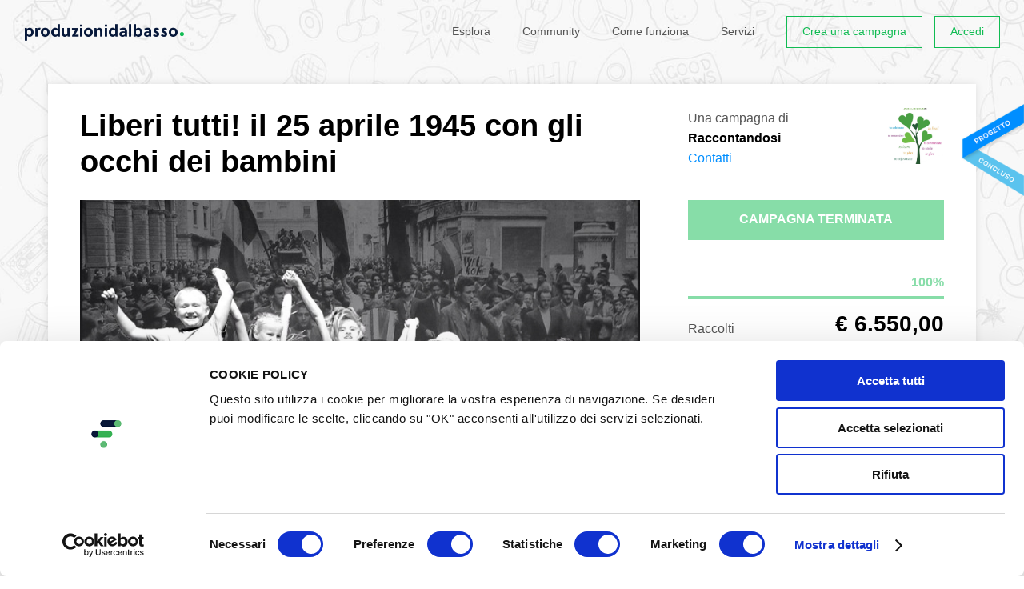

--- FILE ---
content_type: text/html; charset=utf-8
request_url: https://www.produzionidalbasso.com/project/liberi-tutti-il-25-aprile-1945-con-gli-occhi-dei-bambini/
body_size: 18645
content:
<!DOCTYPE html><!--[if lte IE 8]><html class="no-js lt-ie9" lang="it"><![endif]--><!--[if IE 9]><html class="no-js ie9" lang="it"><![endif]--><!--[if gt IE 9]><!--><html class="no-js" lang="it"><!--<![endif]--><head><script id="Cookiebot" src="https://consent.cookiebot.com/uc.js" data-cbid="305e630c-bbd4-4ccf-8112-248ec888505c" data-blockingmode="auto" type="text/javascript"></script><meta charset="utf-8"><title>
    
        Liberi tutti! Il 25 aprile 1945 con gli occhi dei bambini - crowdfunding
    
</title><meta http-equiv="x-ua-compatible" content="IE=edge"><meta name="HandheldFriendly" content="true"><meta name="MobileOptimized" content="320"><meta name="viewport" content="width=device-width, initial-scale=1, maximum-scale=1, user-scalable=no, minimal-ui"><meta http-equiv="cleartype" content="on"><!-- Microsoft, Apple & Mobile Icons --><meta name="theme-color" content="#FFFFFF"><meta name="msapplication-TileColor" content="#FFFFFF"><meta name="apple-mobile-web-app-capable" content="yes"><meta name="apple-mobile-web-app-status-bar-style" content="black"><meta name="apple-mobile-web-app-title" content="Produzioni dal basso"><meta property="og:type" content="website" /><meta property="og:url" content="http://linkpdb.me/7436" /><meta property="og:title" content="Liberi tutti! Il 25 aprile 1945 con gli occhi dei bambini" /><meta property="og:image" content="https://www.produzionidalbasso.com/media/projects/7436/images/25-aprile-festa-della-liberazione2.jpg" /><meta property="og:description" content="Abbiamo un bellissimo progetto in tasca, per festeggiare il settantesimo anniversario della Liberazione, e per offrire ai ragazzi e alle loro famiglie la possibilit&amp;agrave; unica di ascoltare dalla viva voce dei bambini di allora il racconto di un momento storico straordinario.

Abbiamo girato un…" /><meta property="og:site_name" content="Produzioni dal Basso" /><meta property="og:determiner" content="auto" /><meta property="og:locale" content="it_IT" /><meta property="og:locale:alternate" content="en_US" /><meta property="product:brand" content="Raccontandosi"><meta property="product:availability" content="out of stock"><meta property="product:condition" content="new"><meta property="product:price:amount" content="0.00"><meta property="product:price:currency" content="EUR"><meta property="product:retailer_item_id" content="7436"><meta property="fb:app_id" content="102164806611327" /><!-- <meta property="fb:profile_id" content="" /> TODO --><!--<meta property="pdbcfapp:funding_amount" content="6500.00" /><meta property="pdbcfapp:funded_percentage" content="100" />--><meta name="twitter:card" content="summary_large_image" /><!-- TODO: CHANGE TO player_card IF PROJECT HAS VIDEO --><meta name="twitter:title" content="Liberi tutti! Il 25 aprile 1945 con gli occhi dei bambini" /><meta name="twitter:description" content="Abbiamo un bellissimo progetto in tasca, per festeggiare il settantesimo anniversario della Liberazione, e per offrire ai ragazzi e alle loro famiglie la possibilit&amp;agrave; unica di ascoltare dalla viva voce dei bambini di allora il racconto di un momento storico straordinario.

Abbiamo girato un…" /><!--<meta name="twitter:image:src" content="http://placehold.it/200x150&amp;text=Anteprima" />--><!-- CSS --><link rel="stylesheet" type="text/css" href="//cdnjs.cloudflare.com/ajax/libs/cookieconsent2/3.0.3/cookieconsent.min.css" /><link rel="stylesheet" href="/static/_assets/fonts/icomoon/style.1fb2f70fd5c6.css"><link rel="stylesheet" href="/static/_assets/js/vendors/flickity/flickity.min.23759f4cb333.css"><link rel="stylesheet" href="/static/_assets/css/base.bc3a7bf16c0e.css"><link rel="stylesheet" href="/static/_assets/js/vendors/rrssb-1.14.0/css/rrssb.d772bd8df489.css"><link rel="stylesheet" href="/static/_assets/css/project.33df7725cfc1.css"><link rel="stylesheet" href="/static/_assets/css/project-widget.ff94b2073620.css"><link rel="stylesheet" href="/static/_assets/css/end.07633814a3cb.css"><!-- Google Analytics (to be removed)--><script src="/static/_assets/js/vendors/modernizr-2.6.2.min.1c5182657024.js"></script><script>
        (function(b,o,i,l,e,r){b.GoogleAnalyticsObject=l;b[l]||(b[l]=
        function(){(b[l].q=b[l].q||[]).push(arguments)});b[l].l=+new Date;
        e=o.createElement(i);r=o.getElementsByTagName(i)[0];
        e.src='//www.google-analytics.com/analytics.js';
        r.parentNode.insertBefore(e,r)}(window,document,'script','ga'));
        ga('create','UA-9496733-2');ga('require', 'displayfeatures');ga('send','pageview');
    </script><!-- Google tag (gtag.js) GA4--><script async src="https://www.googletagmanager.com/gtag/js?id=G-HPFYBHK3CY"></script><script>
    window.dataLayer = window.dataLayer || [];
    function gtag(){dataLayer.push(arguments);}
    gtag('js', new Date());

    gtag('config', 'G-HPFYBHK3CY');
    </script><!-- Facebook Pixel Code --><script>
        ! function (f, b, e, v, n, t, s) {
            if (f.fbq) return;
            n = f.fbq = function () {
                n.callMethod ? n.callMethod.apply(n, arguments) : n.queue.push(arguments)
            };
            if (!f._fbq) f._fbq = n;
            n.push = n;
            n.loaded = !0;
            n.version = '2.0';
            n.queue = [];
            t = b.createElement(e);
            t.async = !0;
            t.src = v;
            s = b.getElementsByTagName(e)[0];
            s.parentNode.insertBefore(t, s)
        }(window, document, 'script', 'https://connect.facebook.net/en_US/fbevents.js');
        fbq('init', '432622404236768');
        fbq('track', 'PageView');
    </script><noscript><img height="1" width="1" src="https://www.facebook.com/tr?id=432622404236768&ev=PageView&noscript=1" /></noscript><!-- End Facebook Pixel Code --><!-- Sentry Browser SDK + tracing dal CDN --><script
    src="https://browser.sentry-cdn.com/7.114.0/bundle.tracing.min.js"
    integrity="sha384-<checksum>"
    crossorigin="anonymous"
    ></script><script>
    Sentry.init({
        dsn: "https://f342387066234727f60b7e3f7795af26@o4509961301590016.ingest.de.sentry.io/4509983029133392",
        environment: "prod",
        release: "",
        integrations: [
            Sentry.browserTracingIntegration({
                tracePropagationTargets: [/^\//],   // stesso dominio
            }),

            // 2) Invia SOLO console.error come eventi
            Sentry.captureConsoleIntegration({
                levels: ["warn", "error"]          // solo warn/error
            }),
        ],
        tracesSampleRate: 1.0,                         // es. 20% in prod
        // IMPORTANTISSIMO: indica quali URL devono ricevere gli header di trace
        //tracePropagationTargets: [
        ///^\//                                        // se stesso dominio (es. /api/..., /ajax/...)
        //],
        // Se vuoi assicurarti che fetch/xhr siano strumentati (lo sono di default)
        instrumenter: "sentry",
    });
    </script></head><body class=" project_page    not-sticky-navbar" ><div id="app-root"
        ><style>
    span.pwd_show .eye_open { display: none; }
    span.pwd_hide .eye_closed { display: none; }
    #login-password__js {padding-right: 100px;}
    .eye_holder {
        margin-left: -91px;
        font-size: 15px;
        position: relative;
        top: 5px;
        cursor: pointer;
        fill: gray;
        z-index: 999;
    }
</style><script>
    function switchVisibility(el) {
      const passwordField = document.querySelector('#'+el)
      const holder =  document.querySelector('.'+el+'_eye')
      if (passwordField.getAttribute('type') === 'password') {
        passwordField.setAttribute('type', 'text')
        $(holder).removeClass('pwd_show');
        $(holder).addClass('pwd_hide');
      }
      else {
        passwordField.setAttribute('type', 'password')
        $(holder).addClass('pwd_show');
        $(holder).removeClass('pwd_hide');
      }
    }
</script><div id="login-popup" class="zoom-anim-dialog mfp-hide"><div id="login-popup-login" class="panels panel-active"><form action="/account/login_check" method="post" class="std-form js-std-form-validation ajax-form login-form"><input type="hidden" name="csrfmiddlewaretoken" value="p1lrpRM2zQwm36HRg9nh4xZcLm9pa7ylH9qO59VDRhRNhhYltUiLh33I4rwTpmrk"><label class="input-icon"><input type="text" name="login-username" class="input-text" placeholder="Nome utente o email" required="required"><span class="icon icon-mail"></span></label><label class="input-icon"><input type="password" id="login-password__js" name="login-password" class="input-text" placeholder="Password" required="required"><a onclick="switchVisibility('login-password__js');"><span class='login-password__js_eye eye_holder pwd_hide'><svg class="eye_open" width="16" height="16" viewBox="0 0 32 32" xmlns="http://www.w3.org/2000/svg"><path d="M16 6c-6.979 0-13.028 4.064-16 10 2.972 5.936 9.021 10 16 10s13.027-4.064 16-10c-2.972-5.936-9.021-10-16-10zM23.889 11.303c1.88 1.199 3.473 2.805 4.67 4.697-1.197 1.891-2.79 3.498-4.67 4.697-2.362 1.507-5.090 2.303-7.889 2.303s-5.527-0.796-7.889-2.303c-1.88-1.199-3.473-2.805-4.67-4.697 1.197-1.891 2.79-3.498 4.67-4.697 0.122-0.078 0.246-0.154 0.371-0.228-0.311 0.854-0.482 1.776-0.482 2.737 0 4.418 3.582 8 8 8s8-3.582 8-8c0-0.962-0.17-1.883-0.482-2.737 0.124 0.074 0.248 0.15 0.371 0.228v0zM16 13c0 1.657-1.343 3-3 3s-3-1.343-3-3 1.343-3 3-3 3 1.343 3 3z"></path></svg><svg class="eye_closed" width="16" height="16" viewBox="0 0 32 32" xmlns="http://www.w3.org/2000/svg"><path d="M29.561 0.439c-0.586-0.586-1.535-0.586-2.121 0l-6.318 6.318c-1.623-0.492-3.342-0.757-5.122-0.757-6.979 0-13.028 4.064-16 10 1.285 2.566 3.145 4.782 5.407 6.472l-4.968 4.968c-0.586 0.586-0.586 1.535 0 2.121 0.293 0.293 0.677 0.439 1.061 0.439s0.768-0.146 1.061-0.439l27-27c0.586-0.586 0.586-1.536 0-2.121zM13 10c1.32 0 2.44 0.853 2.841 2.037l-3.804 3.804c-1.184-0.401-2.037-1.521-2.037-2.841 0-1.657 1.343-3 3-3zM3.441 16c1.197-1.891 2.79-3.498 4.67-4.697 0.122-0.078 0.246-0.154 0.371-0.228-0.311 0.854-0.482 1.776-0.482 2.737 0 1.715 0.54 3.304 1.459 4.607l-1.904 1.904c-1.639-1.151-3.038-2.621-4.114-4.323z"></path><path d="M24 13.813c0-0.849-0.133-1.667-0.378-2.434l-10.056 10.056c0.768 0.245 1.586 0.378 2.435 0.378 4.418 0 8-3.582 8-8z"></path><path d="M25.938 9.062l-2.168 2.168c0.040 0.025 0.079 0.049 0.118 0.074 1.88 1.199 3.473 2.805 4.67 4.697-1.197 1.891-2.79 3.498-4.67 4.697-2.362 1.507-5.090 2.303-7.889 2.303-1.208 0-2.403-0.149-3.561-0.439l-2.403 2.403c1.866 0.671 3.873 1.036 5.964 1.036 6.978 0 13.027-4.064 16-10-1.407-2.81-3.504-5.2-6.062-6.938z"></path></svg></span></a><span class="icon icon-lock"></span></label><input type="hidden" name="parameters" /><p class="msg-error hidden" data-default="Errore del server. Riprova."></p><p><a href="#login-popup-recovery" class="switch-tab-link">Password dimenticata?</a></p><button type="submit" class="button button-block">Accedi</button></form><p class="after-social">oppure</p><form method="get" action="/social_auth/login/facebook/"><button type="submit" class="button button-block button-icon button-fb btn-facebook">
        Accedi con Facebook
        <span class="icon icon-facebook"></span></button></form><form method="get" action="/social_auth/login/twitter/"><button type="submit" class="button button-block button-icon button-tw btn-twitter">
        Accedi con Twitter
        <span class="icon icon-twitter"></span></button></form><form method="get" action="/social_auth/login/google-plus/"><button type="submit" class="button button-block button-icon button-gp btn-google">
        Accedi con Google
        <span class="icon icon-googleplus"></span></button></form><footer class="popup-footer grid-system"><div class="col col-va-c col-pad d7">Non hai un account?</div><!--
         --><div class="col col-va-c col-pad d5"><a href="#login-popup-register" class="switch-tab-link button button-block button-border button-small">Registrati</a></div></footer></div><div id="login-popup-register" class="panels"><a href="/account/register" class="button button-block button-icon">Registrati con il tuo indirizzo email<span class="icon icon-mail"></span></a><p class="after-social">Oppure, <b><u>solo se sei una persona fisica</u></b> (NO azienda/associazione), puoi scegliere anche di registrarti con i social:</p><form method="get" action="/social_auth/login/facebook/"><button type="submit" class="button button-block button-icon button-fb btn-facebook">
        Continua con Facebook
        <span class="icon icon-facebook"></span></button></form><form method="get" action="/social_auth/login/twitter/"><button type="submit" class="button button-block button-icon button-tw btn-twitter">
        Continua con Twitter
        <span class="icon icon-twitter"></span></button></form><form method="get" action="/social_auth/login/google-plus/"><button type="submit" class="button button-block button-icon button-gp btn-google">
        Continua con Google
        <span class="icon icon-googleplus"></span></button></form><footer class="popup-footer grid-system"><div class="col col-va-c col-pad d7">Hai già un account?</div><!--
         --><div class="col col-va-c col-pad d5"><a href="#login-popup-login" class="switch-tab-link button button-block button-border button-small">Accedi</a></div></footer></div><div id="login-popup-recovery" class="panels"><h2 class="popup-title">Recupera la tua password</h2><p class="info-text">Inserisci il tuo indirizzo email: ti invieremo una nuova password, che potrai cambiare dopo il primo accesso.</p><form action="/account/password-reset" method="post" class="std-form js-std-form-validation ajax-form password-recovery-form"><input type="hidden" name="csrfmiddlewaretoken" value="p1lrpRM2zQwm36HRg9nh4xZcLm9pa7ylH9qO59VDRhRNhhYltUiLh33I4rwTpmrk"><label class="input-icon"><input type="email" name="email" class="input-text" placeholder="Email" required="required"><span class="icon icon-mail"></span></label><p class="msg-error hidden" data-default="Errore del server. Riprova." data-neuser="Utente non registrato. Registrati per accedere."></p><button type="submit" class="button button-block">Recupera password</button></form><footer class="popup-footer grid-system"><div class="col col-va-c col-pad d7">Ricordi la tua password?</div><!--
         --><div class="col col-va-c col-pad d5"><a href="#login-popup-login" class="switch-tab-link button button-block button-border button-small">Accedi</a></div></footer></div><div id="login-popup-recovery-ok" class="panels"><h2 class="popup-title">Password inviata</h2><p class="info-text">Controlla la tua casella email: ti abbiamo inviato un messaggio con la tua nuova password.<br>Potrai modificarla una volta effettuato il login.</p><footer class="popup-footer grid-system"><div class="col col-va-c col-pad d7">Hai ricevuto la mail?</div><!--
         --><div class="col col-va-c col-pad d5"><a href="#login-popup-login" class="switch-tab-link button button-block button-border button-small">Accedi</a></div></footer></div><button type="button" class="mfp-close icon icon-close-l mobileCloseButton js-mobileCloseButton"></button></div><header id="header" class="  no-image "><div class="layout"><div class="grid-system"><div class="col col-pad d12 fix"><h1 class="logo"><a href="/" class="js-can-logout"><span class="icon icon-logo-text hidden-t hidden-ml hidden-mp"><span class="icon icon-logo-dot"></span></span><span class="icon icon-logo-small-text hidden-d hidden-sd"><span class="icon icon-logo-small-dot"></span></span><span class="hidden">Produzioni dal basso</span></a></h1><button class="menu-toggle hidden-d hidden-sd hidden-t" type="button"><span class="m">Menu</span><span class="c">Chiudi</span></button><nav class="menu"><h4 class="hidden">Menu</h4><ul class="menu-items"><li class="menu-item menu-item-text hidden-d hidden-sd hidden-t"><a href="/">Home</a></li><li class="account-items"><div class="box-cont"><ul class="box"><li class="menu-item menu-item-text"><a href="https://progettazione.produzionidalbasso.com">Crea una campagna</a></li><li class="menu-item menu-item-text"><a href="#login-popup" class="js-open-login-popup">Accedi</a></li><li class="menu-item menu-item-text"><a href="https://364d8b7c.sibforms.com/serve/[base64]" target="_blank">Iscriviti alla newsletter</a></li></ul></div></li><li class="menu-item menu-item-text"><a href="/projects/active/">Esplora</a></li><li class="menu-item menu-item-text hidden-t"><a href="/community/">Community</a></li><li class="menu-item menu-item-text"><a href="/info/how-it-works/">Come funziona</a></li><li class="menu-item menu-item-text"><a href="https://www.attiviamoenergiepositive.it/impatto/">Servizi</a></li><li class="menu-item menu-item-text hidden-d hidden-sd hidden-t"><a href="/info/call-for-crowdfunding/">Call for crowdfunding</a></li><li class="menu-item menu-item-text hidden-d hidden-sd hidden-t"><a href="/info/contact/">Contatti</a></li><li class="menu-item menu-button hidden-ml hidden-mp"><a href="https://progettazione.produzionidalbasso.com" class="button button-small button-border ">Crea una campagna</a></li><li class="menu-item menu-button hidden-ml hidden-mp"><a href="#login-popup" class="js-open-login-popup button button-small button-border ">Accedi</a></li></ul><footer class="hidden-d hidden-sd hidden-t fix"><ul class="social-icons hidden-d hidden-sd hidden-t"><!--
                         --><li><a href="http://www.facebook.com/produzionidalbasso" target="_blank" title="Facebook" class="icon icon-facebook"><span class="hidden">Facebook</span></a></li><!--
                         --><li><a href="http://www.twitter.com/betapdb" target="_blank" title="Twitter" class="icon icon-twitter"><span class="hidden">Twitter</span></a></li><!--
                         --><li><a href="https://medium.com/produzioni-dal-basso" target="_blank" title="Medium" class="medium"><span class="hidden">Medium</span></a></li><!--
                         --><li><a href="https://www.instagram.com/produzionidalbasso" target="_blank" title="Instagram" class="icon icon-instagram"><span class="hidden">Instagram</span></a></li><!--
                     --></ul><nav class="language-selector"><h4 class="current"><span class="hidden-mp">Italiano</span><span class="hidden-d hidden-sd hidden-t hidden-ml">IT</span><span class="icon icon-arrow-down"></span></h4><ul><li><form action="/lang/setlang/" method="post"><button type="submit" name="language" value="en"><input type="hidden" name="csrfmiddlewaretoken" value="p1lrpRM2zQwm36HRg9nh4xZcLm9pa7ylH9qO59VDRhRNhhYltUiLh33I4rwTpmrk"><span class="hidden-mp">English</span><span class="hidden-d hidden-sd hidden-t hidden-ml">EN</span></button></form></li><li><form action="/lang/setlang/" method="post"><button type="submit" name="language" value="fr"><input type="hidden" name="csrfmiddlewaretoken" value="p1lrpRM2zQwm36HRg9nh4xZcLm9pa7ylH9qO59VDRhRNhhYltUiLh33I4rwTpmrk"><span class="hidden-mp">Français</span><span class="hidden-d hidden-sd hidden-t hidden-ml">FR</span></button></form></li><li><form action="/lang/setlang/" method="post"><button type="submit" name="language" value="es"><input type="hidden" name="csrfmiddlewaretoken" value="p1lrpRM2zQwm36HRg9nh4xZcLm9pa7ylH9qO59VDRhRNhhYltUiLh33I4rwTpmrk"><span class="hidden-mp">Español</span><span class="hidden-d hidden-sd hidden-t hidden-ml">ES</span></button></form></li></ul></nav></footer></nav></div></div></div></header><div id="project-view"
    
    ><header class="header"><div class="sticky-badge"><img 
                src="/static/_assets/img/pdb-badge-concluso.e92f4394f3d9.png"
                srcset="/static/_assets/img/pdb-badge-concluso@2x.0d8b7d82cf7e.png 2x"
                /></div><i 
            
            style="background-image:url(/media/category_img/sfondo_grigio_kUAN7ok.jpg)"
            ></i><div class="header-box"><div class="layout center-layout"><div class="info-grid grid-system hidden-t hidden-ml hidden-mp"><div class="col-left col col-pad d8 t12"><h1 class="page-title">Liberi tutti! il 25 aprile 1945 con gli occhi dei bambini</h1></div><div class="col-right col col-pad d4 t12"><div class="creator"><p>Una campagna di<br><b>Raccontandosi</b></p><a class="js-show-contacts-desktop" href="#">Contatti</a><div class="creator-avatar" style="background-image:url(/media/projects/7436/thumb/Immagine_2.jpg)"></div></div><div class="creator-open"><button type="button" class="js-hide-contacts-desktop close icon icon-close-l"></button><div class="creator"><p>Una campagna di<br><b>Raccontandosi</b></p><ul class="contacts"><li><a href="http://www.raccontandosi.it/2015/03/liberi-tutti-25-aprile-1945-bambini/" target="_blank">Sito web</a></li><li><a href="mailto:alemascaretti@gmail.com">Email</a></li></ul><div class="creator-avatar" style="background-image:url(/media/projects/7436/thumb/Immagine_2.jpg)"></div></div></div></div></div><div class="details-grid grid-system"><div class="col-left col col-pad d8 t12"><figure class="image-preview"><img src="/media/projects/7436/images/25-aprile-festa-della-liberazione2.jpg" title="Liberi tutti! Il 25 aprile 1945 con gli occhi dei bambini" alt="Liberi tutti! Il 25 aprile 1945 con gli occhi dei bambini" class="resp-img"></figure></div><div class="col-right col col-pad d4 t12"><h1 class="page-title hidden-d hidden-sd">Liberi tutti! il 25 aprile 1945 con gli occhi dei bambini</h1><a href="#project-social-share" class="js-scroll-to hidden-d hidden-sd share-cta-under-title">Condividi<svg xmlns="http://www.w3.org/2000/svg" style="display:inline-block;position:relative;top:1px;width:15px;margin:0 0 0 8px"  viewBox="0 0 24 24" fill="none" stroke="currentColor" stroke-width="2" stroke-linecap="round" stroke-linejoin="round" class="feather feather-external-link"><path d="M18 13v6a2 2 0 0 1-2 2H5a2 2 0 0 1-2-2V8a2 2 0 0 1 2-2h6"></path><polyline points="15 3 21 3 21 9"></polyline><line x1="10" y1="14" x2="21" y2="3"></line></svg></a><span class="button button-block hidden-t hidden-ml hidden-mp disabled uppercase overCampaign whiteText">
                              Campagna terminata
                            </span><div class="budget-bar-wrapper"><span class="text-align-right"> 100%</span><div class="budget-bar"><span class="b"><span class="b" style="width:100%;">100%</span></span></div></div><!--<div class="budget-bar"><span class="b" style="width:100%">100%</span></div>--><ul class="data"><li class="grid-system "><span class="label col col-va-c d4 alignBottom">Raccolti </span><b class="value funded col col-va-c d8">&euro;&nbsp;6.550,00</b></li><li class="grid-system"><span class="label col col-va-c d4">Obiettivo </span><b class="value col col-va-c d8">&euro;&nbsp;6.500,00</b></li><li class="grid-system"><span class="label col col-va-c d4">Sostenitori </span><b class="value col col-va-c d8">32</b></li><li class="grid-system"><span class="label col col-va-c d4">Scadenza </span><b class="value col col-va-c d8"><span>Terminato</span></b></li><li class="grid-system"><span class="label col col-va-c d4">Modalità </span><b class="value col col-va-c d8">Tutto o niente&nbsp;&nbsp;<a href="#funding-method-info" class="info-popup icon icon-info" title="Informazioni"><span class="hidden">Informazioni</span></a></b><div class="hidden"><div id="funding-method-info" class="std-popup zoom-anim-dialog mfp-hide"><h4 class="popup-title">Tutto o niente</h4><p class="info-text">Il tuo contributo servirà a sostenere un progetto ambizioso che deve essere sviluppato. Seleziona il metodo di pagamento che preferisci tra quelli disponibili e pre-autorizza la donazione.
I fondi verranno prelevati da PayPal o Lemon Way (carte) a scadenza e solo se il progetto ha raggiunto o superato l’obiettivo. Ricorda di salvare un metodo di pagamento che per allora sia valido e con fondi disponibili.  
Se utilizzi una carta virtuale generala &quot;di durata&quot; e non &quot;usa e getta&quot;.</p></div></div></li><li class="grid-system"><span class="label col col-va-c d4">Categoria </span><span class="value col col-va-c d8"><a href="/projects/tag/arte-cultura">Arte &amp; cultura</a></span></li><li class="grid-system sdgWrapper hidden-t hidden-mp"></li></ul><div class="creator hidden-d hidden-sd"><div class="table-v-center"><div class="cell"><div class="box"><p>Una campagna di&nbsp;<br class="hidden-t hidden-ml"><b>Raccontandosi</b></p><a class="js-show-contacts-mobile" href="#">Contatti</a></div></div></div><div class="creator-avatar" style="background-image:url(/media/projects/7436/thumb/Immagine_2.jpg)"></div></div></div></div></div></div></header><script type="text/javascript">
  function sendCommentViewEvent(projectId) {
      $.get( "/projects/"+projectId+"/comments_view");
  } 
  </script><section class="project-tabs"><div class="layout center-layout"><div class="grid-system"><div class="col col-va-c col-pad d8 sd8 t9 ml12"><div id="js-project-tabs" class="list"><div class="link active"><a href="#theProject" class="tab-link">Progetto</a></div><div class="link hidden-d hidden-sd"><a href="#thePledges" class="tab-link">Ricompense</a></div><div class="link linkComments"><a href="#theComments" onclick="sendCommentViewEvent(7436)" data-id="7436" class="tab-link">Commenti (<span class="js-comments-counter">7</span>)</a></div><div class="link hidden-d hidden-sd hidden-t"><a href="#project-social-share" class="js-scroll-to">Condividi</a></div></div></div><div class="expired-share col col-va-c col-pad d4 sd4 t3 hidden-ml hidden-mp"><ul class="share"><li><span class="bold font-size-14 hidden-t hidden-ml hidden-mp">Condividi</span></li><li class="hidden-t hidden-ml hidden-mp"><div class="short_url_col"><div class="short_url_wrapper"><span class="icon icon-network"></span><div class="short_url"><input class="short_url_input" type="text" value="linkpdb.me/7436" readonly="readonly" title="Fai click per copiare negli appunti."><p class="message hidden">Link copiato negli appunti</p></div></div></div></li><li><a href="#" class="icon icon-facebook" data-trigger-click="rrssb-facebook"></a></li><li><a href="#" class="icon icon-twitter" data-trigger-click="rrssb-twitter"></a></li><li><a href="mailto:?subject=Liberi%20tutti%21%20Il%2025%20aprile%201945%20con%20gli%20occhi%20dei%20bambini&amp;body=http://linkpdb.me/7436" class="icon icon-mail" data-copy-href="rrssb-email"></a></li><li><a href="#export-widget-modal" class="export-widget-popup embed">&lt;/&gt;</a></li></ul></div></div></div></section><div class="project-content layout center-layout"><div id="donationSection" class="grid-system"><div class="col-left col col-pad d8 t12"><div class="tabs-content"><div id="theProject" class="tabSection active"><h3 class="tabTitle">Il Progetto</h3><div class="wysiwyg"><p><strong>Abbiamo un bellissimo progetto in tasca</strong>, per festeggiare il <strong>settantesimo anniversario della Liberazione</strong>, e per offrire ai ragazzi e alle loro famiglie la possibilità unica di ascoltare dalla viva voce dei bambini di allora il racconto di un momento storico straordinario.</p><p>Abbiamo girato una serie di<strong> interviste </strong>nel corso di quest’anno a milanesi nati tra il 1930 e il 1940 e le abbiamo raccolte in un un documentario. Alla <strong>proiezione </strong>di queste si aggiungerà la presenza di alcuni degli <strong>intervistati</strong>, che saranno disponibili a rispondere alle <strong>domande dei bambini</strong>. </p><p>Abbiamo il posto: il <strong>MUBA</strong>, all'interno della <strong>Rotonda della Besana di Milano</strong>, che si offre gratuitamente.</p><p>Abbiamo il patrocinio dal<strong> Comune di Milano</strong> (già orientato a concederlo), e il sostegno mediatico del <strong>Corriere della Sera</strong>, di <strong>Topolino</strong> e di <strong>Radio Popolare</strong>. </p><p><strong>Ma ci mancano i soldi per realizzarlo! Aiutateci!</strong></p><p>Si può contribuire anche con un bonifico, scrivete a alemascaretti@gmail.com per informazioni.</p><p>Ecco una breve descrizione del progetto:</p><p>L’evento si svolge nell’arco di tre giorni,  da <strong>venerdì 24 </strong>a <strong>domenica 26 aprile 2015</strong>, all’interno degli spazi del MUBA.</p><p>L’allestimento prevede <strong>una struttura a forma di cubo di circa 3 metri per 3 </strong>e all'interno le <strong>pareti interamente stampate</strong> riproducono lo scenario di una città distrutta, con la gente che festeggia l’avvenuta Liberazione. Al centro una <strong>poltrona </strong>in stile vintage dove far sedere i diretti <strong>testimoni </strong>del tempo quando incontrano i bambini, con accanto un comodino e una radio d’epoca (mentre l’audio interno trasmette la voce di <strong>Radio Londra</strong>). In terra albi illustrati per bambini a tema.</p><p>All’esterno invece la struttura presenta due pareti con <strong>didascalie ed esposizione di immagini</strong> riferite alla storia e all'oggettistica del tempo e sulla quarta parete, lasciata bianca,  un <strong>video </strong>con le<strong> interviste ai bambini di allora</strong>.</p><p>Nelle fotografie e nei film siamo abituati a vedere quegli anni in bianco e nero, ma per i bambini di allora la realtà era a colori, ed era fatta di <strong>suoni, sensazioni tattili, odori</strong>. Un impianto audio, posto all’interno della struttura, riproduce i <strong>rumori dell’epoca</strong>, dall’ululato della sirena antiaerea alle note allegre del boogie, alla voce di Radio Londra.</p><p>Nei due giorni sono previsti anche <strong>laboratori</strong> gratuiti per i bambini e ragazzi, organizzati dal <strong>Muba </strong>e da <strong><em>Topolino</em></strong>, legati ad alcuni dei temi emersi dai ricordi dei testimoni (gli <strong>oggetti</strong> d’uso quotidiano, le <strong>parole</strong> dell’epoca, il <strong>cibo</strong> ecc.). In particolare, il <strong>cioccolato</strong> e il <strong>pane </strong>ricorrono come un filo rosso nei ricordi della fine della guerra e potrebbero essere gli alimenti simbolici intorno a cui far ruotare giochi e racconti.</p></div></div><div id="thePledges" class="tabSection hidden-d hidden-sd  disabledSidebar js-disabledSidebar"><div class="sidebarInnerWrapper"><h3 class="sidebarTitle"><a href="#" class="js-mobile-sidebar-toggle close icon icon-close-l hidden-d hidden-sd"></a></h3><h3 class="tabTitle">Ricompense </h3><div class="rewardBox rewardBoxDonation"><span class="amount">Fai una donazione libera</span><div class="donationAmount js-freeDonationContainer "><div class="currency">€</div><div class="inputWrapper"><input class="disabled" type="text" disabled></div><div class="buttonWrapper expired"><span class="btn disabled overCampaign button button-block button-small whiteText uppercase">Campagna terminata</span></div></div></div><a
        class="rewardBox js-setRewardCookie "
        href="/projects/7436/support"
        data-funding_amount="20.00"
        data-reward_id="3326"
        data-support_quotas=""
        data-select_payment_method=""
        data-project_id="7436"
        data-url="/projects/7436/support"
      ><div class="hidden-t hidden-ml hidden-mp"><i class="hover"></i></div><span class="amount">€20.00</span><h4 class="title">Catalogo virtuale dell&#x27;esposizione Liberi tutti!</h4><span class="text"><p>PDF da scaricare online con le immagini e le didascalie dell&#x27;esposizione</p></span><div class="hidden-d hidden-sd mobileButton"><span class="button button-small button-block"><span>Scegli</span></span></div></a><a
        class="rewardBox js-setRewardCookie "
        href="/projects/7436/support"
        data-funding_amount="50.00"
        data-reward_id="3327"
        data-support_quotas=""
        data-select_payment_method=""
        data-project_id="7436"
        data-url="/projects/7436/support"
      ><div class="hidden-t hidden-ml hidden-mp"><i class="hover"></i></div><span class="amount">€50.00</span><h4 class="title">Catalogo virtuale dell&#x27;esposizione Liberi tutti! + ringraziamenti nel catalogo virtuale</h4><span class="text"><p>PDF da scaricare online con le immagini e le didascalie dell&#x27;esposizione + nome riportato nei ringraziamenti sul catalogo virtuale</p></span><div class="hidden-d hidden-sd mobileButton"><span class="button button-small button-block"><span>Scegli</span></span></div></a><a
        class="rewardBox js-setRewardCookie "
        href="/projects/7436/support"
        data-funding_amount="100.00"
        data-reward_id="3328"
        data-support_quotas=""
        data-select_payment_method=""
        data-project_id="7436"
        data-url="/projects/7436/support"
      ><div class="hidden-t hidden-ml hidden-mp"><i class="hover"></i></div><span class="amount">€100.00</span><h4 class="title">Catalogo virtuale dell&#x27;esposizione Liberi tutti! + ringraziamenti sui pannelli della mostra</h4><span class="text"><p>PDF da scaricare online con le immagini e le didascalie dell&#x27;esposizione + nome riportato nei ringraziamenti sui pannelli della mostra</p></span><div class="hidden-d hidden-sd mobileButton"><span class="button button-small button-block"><span>Scegli</span></span></div></a><a
        class="rewardBox js-setRewardCookie "
        href="/projects/7436/support"
        data-funding_amount="500.00"
        data-reward_id="3329"
        data-support_quotas=""
        data-select_payment_method=""
        data-project_id="7436"
        data-url="/projects/7436/support"
      ><div class="hidden-t hidden-ml hidden-mp"><i class="hover"></i></div><span class="amount">€500.00</span><h4 class="title">Ringraziamenti e logo come promotore della mostra all&#x27;ingresso + catalogo virtuale</h4><span class="text"><p>Il nome e o il logo verrà riportato sui pannelli della mostra all&#x27;ingresso come promotore  + catalogo virtuale</p></span><div class="hidden-d hidden-sd mobileButton"><span class="button button-small button-block"><span>Scegli</span></span></div></a></div></div><div id="theComments" class="tabSection"><div id="comments-box"><h3 class="tabTitle" data-comment-list-url="/projects/7436/comments/">Commenti (<span class="js-comments-counter">7</span>)</h3><div id="comments-login-box"><div class="text-right">
            Per commentare devi fare <a id="comments-login-lnk" href="#login-popup" class="js-open-login-popup">login</a></div></div><ul id="comment-list"><li class="comment_li " id="c22644"><div class="comment-avatar"><img class="resp-img" src="/media/profile_pic/131893476_10158858642499758_6636115744647649219_o_viOVKSf.jpg.40x40_q85_crop.jpg" alt="avatar"></div><div class="comment-content"><b class="name">Katja</b>&nbsp;Un bellissimo progetto, un omaggio al nostro presente democratico </div><footer class="comment-footer"><span class="date">10 anni, 9 mesi fa</span><a href="#" class="reply_to_comment hidden">Rispondi</a></footer><form action="/projects/post_comment" method="post" class="form comment_reply_form"><input type="hidden" name="csrfmiddlewaretoken" value="p1lrpRM2zQwm36HRg9nh4xZcLm9pa7ylH9qO59VDRhRNhhYltUiLh33I4rwTpmrk"><textarea class="form-control" cols="40" name="comment" placeholder="Scrivi un commento" required="required" rows="5"></textarea><input type="hidden" name="content_type" value="projects.project" id="id_content_type"><input type="hidden" name="object_pk" value="7436" id="id_object_pk"><input type="hidden" name="timestamp" value="1769039359" id="id_timestamp"><input type="hidden" name="security_hash" value="ae58ddc66f110af96cb1be4c6c26ae6050541bd9" id="id_security_hash"><input type="hidden" name="parent" value="22644" /><input type="hidden" name="next" value="/project/liberi-tutti-il-25-aprile-1945-con-gli-occhi-dei-bambini//tab-comments" /><div class="action-row"><span class="post-reply-error error" style="visibility: hidden;">Non è stato possibile pubblicare il commento. Si prega di riprovare.</span><i class="" style="visibility: hidden; vertical-align: middle; margin-right: 10px;" class="post-reply-loading fa fa-2x fa-spinner fa-spin"></i><button type="submit" class="send" value="Post">Invia</button></div></form><ul class="sub_comments"></ul></li><li class="comment_li " id="c22624"><div class="comment-avatar"><span class="no-avatar"><span>fr</span></span></div><div class="comment-content"><b class="name">francescafrediani</b>&nbsp;Bellissima iniziativa!</div><footer class="comment-footer"><span class="date">10 anni, 9 mesi fa</span><a href="#" class="reply_to_comment hidden">Rispondi</a></footer><form action="/projects/post_comment" method="post" class="form comment_reply_form"><input type="hidden" name="csrfmiddlewaretoken" value="p1lrpRM2zQwm36HRg9nh4xZcLm9pa7ylH9qO59VDRhRNhhYltUiLh33I4rwTpmrk"><textarea class="form-control" cols="40" name="comment" placeholder="Scrivi un commento" required="required" rows="5"></textarea><input type="hidden" name="content_type" value="projects.project" id="id_content_type"><input type="hidden" name="object_pk" value="7436" id="id_object_pk"><input type="hidden" name="timestamp" value="1769039359" id="id_timestamp"><input type="hidden" name="security_hash" value="ae58ddc66f110af96cb1be4c6c26ae6050541bd9" id="id_security_hash"><input type="hidden" name="parent" value="22624" /><input type="hidden" name="next" value="/project/liberi-tutti-il-25-aprile-1945-con-gli-occhi-dei-bambini//tab-comments" /><div class="action-row"><span class="post-reply-error error" style="visibility: hidden;">Non è stato possibile pubblicare il commento. Si prega di riprovare.</span><i class="" style="visibility: hidden; vertical-align: middle; margin-right: 10px;" class="post-reply-loading fa fa-2x fa-spinner fa-spin"></i><button type="submit" class="send" value="Post">Invia</button></div></form><ul class="sub_comments"></ul></li><li class="comment_li " id="c22445"><div class="comment-avatar"><img class="resp-img" src="/media/profile_pic/Immagine_2.jpg.40x40_q85_crop.jpg" alt="avatar"></div><div class="comment-content"><b class="name">Raccontandosi</b>&nbsp;Ci siamo quasi!</div><footer class="comment-footer"><span class="date">10 anni, 10 mesi fa</span><a href="#" class="reply_to_comment hidden">Rispondi</a></footer><form action="/projects/post_comment" method="post" class="form comment_reply_form"><input type="hidden" name="csrfmiddlewaretoken" value="p1lrpRM2zQwm36HRg9nh4xZcLm9pa7ylH9qO59VDRhRNhhYltUiLh33I4rwTpmrk"><textarea class="form-control" cols="40" name="comment" placeholder="Scrivi un commento" required="required" rows="5"></textarea><input type="hidden" name="content_type" value="projects.project" id="id_content_type"><input type="hidden" name="object_pk" value="7436" id="id_object_pk"><input type="hidden" name="timestamp" value="1769039359" id="id_timestamp"><input type="hidden" name="security_hash" value="ae58ddc66f110af96cb1be4c6c26ae6050541bd9" id="id_security_hash"><input type="hidden" name="parent" value="22445" /><input type="hidden" name="next" value="/project/liberi-tutti-il-25-aprile-1945-con-gli-occhi-dei-bambini//tab-comments" /><div class="action-row"><span class="post-reply-error error" style="visibility: hidden;">Non è stato possibile pubblicare il commento. Si prega di riprovare.</span><i class="" style="visibility: hidden; vertical-align: middle; margin-right: 10px;" class="post-reply-loading fa fa-2x fa-spinner fa-spin"></i><button type="submit" class="send" value="Post">Invia</button></div></form><ul class="sub_comments"></ul></li><li class="comment_li " id="c22437"><div class="comment-avatar"><span class="no-avatar"><span>TC</span></span></div><div class="comment-content"><b class="name">Tommaso</b>&nbsp;Bel Progetto, sostenetelo!</div><footer class="comment-footer"><span class="date">10 anni, 10 mesi fa</span><a href="#" class="reply_to_comment hidden">Rispondi</a></footer><form action="/projects/post_comment" method="post" class="form comment_reply_form"><input type="hidden" name="csrfmiddlewaretoken" value="p1lrpRM2zQwm36HRg9nh4xZcLm9pa7ylH9qO59VDRhRNhhYltUiLh33I4rwTpmrk"><textarea class="form-control" cols="40" name="comment" placeholder="Scrivi un commento" required="required" rows="5"></textarea><input type="hidden" name="content_type" value="projects.project" id="id_content_type"><input type="hidden" name="object_pk" value="7436" id="id_object_pk"><input type="hidden" name="timestamp" value="1769039359" id="id_timestamp"><input type="hidden" name="security_hash" value="ae58ddc66f110af96cb1be4c6c26ae6050541bd9" id="id_security_hash"><input type="hidden" name="parent" value="22437" /><input type="hidden" name="next" value="/project/liberi-tutti-il-25-aprile-1945-con-gli-occhi-dei-bambini//tab-comments" /><div class="action-row"><span class="post-reply-error error" style="visibility: hidden;">Non è stato possibile pubblicare il commento. Si prega di riprovare.</span><i class="" style="visibility: hidden; vertical-align: middle; margin-right: 10px;" class="post-reply-loading fa fa-2x fa-spinner fa-spin"></i><button type="submit" class="send" value="Post">Invia</button></div></form><ul class="sub_comments"></ul></li><li class="comment_li " id="c22209"><div class="comment-avatar"><span class="no-avatar"><span>MF</span></span></div><div class="comment-content"><b class="name">Marco</b>&nbsp;Spero proprio che si raggiunga il budget per questa fatntastica iniziativa! A presto</div><footer class="comment-footer"><span class="date">10 anni, 10 mesi fa</span><a href="#" class="reply_to_comment hidden">Rispondi</a></footer><form action="/projects/post_comment" method="post" class="form comment_reply_form"><input type="hidden" name="csrfmiddlewaretoken" value="p1lrpRM2zQwm36HRg9nh4xZcLm9pa7ylH9qO59VDRhRNhhYltUiLh33I4rwTpmrk"><textarea class="form-control" cols="40" name="comment" placeholder="Scrivi un commento" required="required" rows="5"></textarea><input type="hidden" name="content_type" value="projects.project" id="id_content_type"><input type="hidden" name="object_pk" value="7436" id="id_object_pk"><input type="hidden" name="timestamp" value="1769039359" id="id_timestamp"><input type="hidden" name="security_hash" value="ae58ddc66f110af96cb1be4c6c26ae6050541bd9" id="id_security_hash"><input type="hidden" name="parent" value="22209" /><input type="hidden" name="next" value="/project/liberi-tutti-il-25-aprile-1945-con-gli-occhi-dei-bambini//tab-comments" /><div class="action-row"><span class="post-reply-error error" style="visibility: hidden;">Non è stato possibile pubblicare il commento. Si prega di riprovare.</span><i class="" style="visibility: hidden; vertical-align: middle; margin-right: 10px;" class="post-reply-loading fa fa-2x fa-spinner fa-spin"></i><button type="submit" class="send" value="Post">Invia</button></div></form><ul class="sub_comments"></ul></li><li class="comment_li " id="c22178"><div class="comment-avatar"><span class="no-avatar"><span>AR</span></span></div><div class="comment-content"><b class="name">Angelo</b>&nbsp;W25 aprile!</div><footer class="comment-footer"><span class="date">10 anni, 10 mesi fa</span><a href="#" class="reply_to_comment hidden">Rispondi</a></footer><form action="/projects/post_comment" method="post" class="form comment_reply_form"><input type="hidden" name="csrfmiddlewaretoken" value="p1lrpRM2zQwm36HRg9nh4xZcLm9pa7ylH9qO59VDRhRNhhYltUiLh33I4rwTpmrk"><textarea class="form-control" cols="40" name="comment" placeholder="Scrivi un commento" required="required" rows="5"></textarea><input type="hidden" name="content_type" value="projects.project" id="id_content_type"><input type="hidden" name="object_pk" value="7436" id="id_object_pk"><input type="hidden" name="timestamp" value="1769039359" id="id_timestamp"><input type="hidden" name="security_hash" value="ae58ddc66f110af96cb1be4c6c26ae6050541bd9" id="id_security_hash"><input type="hidden" name="parent" value="22178" /><input type="hidden" name="next" value="/project/liberi-tutti-il-25-aprile-1945-con-gli-occhi-dei-bambini//tab-comments" /><div class="action-row"><span class="post-reply-error error" style="visibility: hidden;">Non è stato possibile pubblicare il commento. Si prega di riprovare.</span><i class="" style="visibility: hidden; vertical-align: middle; margin-right: 10px;" class="post-reply-loading fa fa-2x fa-spinner fa-spin"></i><button type="submit" class="send" value="Post">Invia</button></div></form><ul class="sub_comments"></ul></li><li class="comment_li " id="c22170"><div class="comment-avatar"><img class="resp-img" src="/media/profile_pic/Immagine_2.jpg.40x40_q85_crop.jpg" alt="avatar"></div><div class="comment-content"><b class="name">Raccontandosi</b>&nbsp;Che cosa fanno i bambini tutto il giorno? Fabbricano ricordi. (Dino Risi)</div><footer class="comment-footer"><span class="date">10 anni, 10 mesi fa</span><a href="#" class="reply_to_comment hidden">Rispondi</a></footer><form action="/projects/post_comment" method="post" class="form comment_reply_form"><input type="hidden" name="csrfmiddlewaretoken" value="p1lrpRM2zQwm36HRg9nh4xZcLm9pa7ylH9qO59VDRhRNhhYltUiLh33I4rwTpmrk"><textarea class="form-control" cols="40" name="comment" placeholder="Scrivi un commento" required="required" rows="5"></textarea><input type="hidden" name="content_type" value="projects.project" id="id_content_type"><input type="hidden" name="object_pk" value="7436" id="id_object_pk"><input type="hidden" name="timestamp" value="1769039359" id="id_timestamp"><input type="hidden" name="security_hash" value="ae58ddc66f110af96cb1be4c6c26ae6050541bd9" id="id_security_hash"><input type="hidden" name="parent" value="22170" /><input type="hidden" name="next" value="/project/liberi-tutti-il-25-aprile-1945-con-gli-occhi-dei-bambini//tab-comments" /><div class="action-row"><span class="post-reply-error error" style="visibility: hidden;">Non è stato possibile pubblicare il commento. Si prega di riprovare.</span><i class="" style="visibility: hidden; vertical-align: middle; margin-right: 10px;" class="post-reply-loading fa fa-2x fa-spinner fa-spin"></i><button type="submit" class="send" value="Post">Invia</button></div></form><ul class="sub_comments"></ul></li></ul><script>
var delete_comment_text = {
    title: 'Elimina commento',
    text: 'Sei sicuro di voler cancellare questo commento? Non sarà più visibile e non sarà possibile ripristinarlo.',
    button: 'Elimina commento',
    error: 'Errore durante la cancellazione del commento.'
};
</script><footer id="new-comment"><a id="show-comment-form" href="#" class="hidden">Scrivi un commento</a></footer></div></div></div></div><aside id="project-sidebar" class="col-right col col-pad d4 t12 disabledSidebar js-disabledSidebar expired"><div class="sidebarInnerWrapper"><h3 class="sidebarTitle"><a href="#" class="js-mobile-sidebar-toggle close icon icon-close-l hidden-d hidden-sd"></a></h3><h3 class="tabTitle">Ricompense </h3><div class="rewardBox rewardBoxDonation"><span class="amount">Fai una donazione libera</span><div class="donationAmount js-freeDonationContainer "><div class="currency">€</div><div class="inputWrapper"><input class="disabled" type="text" disabled></div><div class="buttonWrapper expired"><span class="btn disabled overCampaign button button-block button-small whiteText uppercase">Campagna terminata</span></div></div></div><a
        class="rewardBox js-setRewardCookie "
        href="/projects/7436/support"
        data-funding_amount="20.00"
        data-reward_id="3326"
        data-support_quotas=""
        data-select_payment_method=""
        data-project_id="7436"
        data-url="/projects/7436/support"
      ><div class="hidden-t hidden-ml hidden-mp"><i class="hover"></i></div><span class="amount">€20.00</span><h4 class="title">Catalogo virtuale dell&#x27;esposizione Liberi tutti!</h4><span class="text"><p>PDF da scaricare online con le immagini e le didascalie dell&#x27;esposizione</p></span><div class="hidden-d hidden-sd mobileButton"><span class="button button-small button-block"><span>Scegli</span></span></div></a><a
        class="rewardBox js-setRewardCookie "
        href="/projects/7436/support"
        data-funding_amount="50.00"
        data-reward_id="3327"
        data-support_quotas=""
        data-select_payment_method=""
        data-project_id="7436"
        data-url="/projects/7436/support"
      ><div class="hidden-t hidden-ml hidden-mp"><i class="hover"></i></div><span class="amount">€50.00</span><h4 class="title">Catalogo virtuale dell&#x27;esposizione Liberi tutti! + ringraziamenti nel catalogo virtuale</h4><span class="text"><p>PDF da scaricare online con le immagini e le didascalie dell&#x27;esposizione + nome riportato nei ringraziamenti sul catalogo virtuale</p></span><div class="hidden-d hidden-sd mobileButton"><span class="button button-small button-block"><span>Scegli</span></span></div></a><a
        class="rewardBox js-setRewardCookie "
        href="/projects/7436/support"
        data-funding_amount="100.00"
        data-reward_id="3328"
        data-support_quotas=""
        data-select_payment_method=""
        data-project_id="7436"
        data-url="/projects/7436/support"
      ><div class="hidden-t hidden-ml hidden-mp"><i class="hover"></i></div><span class="amount">€100.00</span><h4 class="title">Catalogo virtuale dell&#x27;esposizione Liberi tutti! + ringraziamenti sui pannelli della mostra</h4><span class="text"><p>PDF da scaricare online con le immagini e le didascalie dell&#x27;esposizione + nome riportato nei ringraziamenti sui pannelli della mostra</p></span><div class="hidden-d hidden-sd mobileButton"><span class="button button-small button-block"><span>Scegli</span></span></div></a><a
        class="rewardBox js-setRewardCookie "
        href="/projects/7436/support"
        data-funding_amount="500.00"
        data-reward_id="3329"
        data-support_quotas=""
        data-select_payment_method=""
        data-project_id="7436"
        data-url="/projects/7436/support"
      ><div class="hidden-t hidden-ml hidden-mp"><i class="hover"></i></div><span class="amount">€500.00</span><h4 class="title">Ringraziamenti e logo come promotore della mostra all&#x27;ingresso + catalogo virtuale</h4><span class="text"><p>Il nome e o il logo verrà riportato sui pannelli della mostra all&#x27;ingresso come promotore  + catalogo virtuale</p></span><div class="hidden-d hidden-sd mobileButton"><span class="button button-small button-block"><span>Scegli</span></span></div></a></div></aside></div></div><footer id="project-social-share" class="footer"><div class="layout center-layout"><h4 class="share-title">Aiuta questo progetto a crescere: Condividilo!</h4><div class="share fix"><ul class="rrssb-buttons clearfix"><li class="rrssb-email"><a href="#"><span class="rrssb-icon"><svg xmlns="http://www.w3.org/2000/svg" viewBox="0 0 28 28"><path d="M20.11 26.147c-2.335 1.05-4.36 1.4-7.124 1.4C6.524 27.548.84 22.916.84 15.284.84 7.343 6.602.45 15.4.45c6.854 0 11.8 4.7 11.8 11.252 0 5.684-3.193 9.265-7.398 9.3-1.83 0-3.153-.934-3.347-2.997h-.077c-1.208 1.986-2.96 2.997-5.023 2.997-2.532 0-4.36-1.868-4.36-5.062 0-4.75 3.503-9.07 9.11-9.07 1.713 0 3.7.4 4.6.972l-1.17 7.203c-.387 2.298-.115 3.3 1 3.4 1.674 0 3.774-2.102 3.774-6.58 0-5.06-3.27-8.994-9.304-8.994C9.05 2.87 3.83 7.545 3.83 14.97c0 6.5 4.2 10.2 10 10.202 1.987 0 4.09-.43 5.647-1.245l.634 2.22zM16.647 10.1c-.31-.078-.7-.155-1.207-.155-2.572 0-4.596 2.53-4.596 5.53 0 1.5.7 2.4 1.9 2.4 1.44 0 2.96-1.83 3.31-4.088l.592-3.72z"/></svg></span><span class="rrssb-text">Email</span></a></li><li class="rrssb-facebook"><a href="#" class="popup"><span class="rrssb-icon"><svg xmlns="http://www.w3.org/2000/svg" viewBox="0 0 29 29"><path d="M26.4 0H2.6C1.714 0 0 1.715 0 2.6v23.8c0 .884 1.715 2.6 2.6 2.6h12.393V17.988h-3.996v-3.98h3.997v-3.062c0-3.746 2.835-5.97 6.177-5.97 1.6 0 2.444.173 2.845.226v3.792H21.18c-1.817 0-2.156.9-2.156 2.168v2.847h5.045l-.66 3.978h-4.386V29H26.4c.884 0 2.6-1.716 2.6-2.6V2.6c0-.885-1.716-2.6-2.6-2.6z"/></svg></span><span class="rrssb-text">Facebook</span></a></li><li class="rrssb-linkedin"><a href="#" class="popup"><span class="rrssb-icon"><svg xmlns="http://www.w3.org/2000/svg" viewBox="0 0 28 28"><path d="M25.424 15.887v8.447h-4.896v-7.882c0-1.98-.71-3.33-2.48-3.33-1.354 0-2.158.91-2.514 1.802-.13.315-.162.753-.162 1.194v8.216h-4.9s.067-13.35 0-14.73h4.9v2.087c-.01.017-.023.033-.033.05h.032v-.05c.65-1.002 1.812-2.435 4.414-2.435 3.222 0 5.638 2.106 5.638 6.632zM5.348 2.5c-1.676 0-2.772 1.093-2.772 2.54 0 1.42 1.066 2.538 2.717 2.546h.032c1.71 0 2.77-1.132 2.77-2.546C8.056 3.593 7.02 2.5 5.344 2.5h.005zm-2.48 21.834h4.896V9.604H2.867v14.73z"/></svg></span><span class="rrssb-text">Linkedin</span></a></li><li class="rrssb-twitter"><a href="#" class="popup"><span class="rrssb-icon"><svg xmlns="http://www.w3.org/2000/svg" viewBox="0 0 28 28"><path d="M24.253 8.756C24.69 17.08 18.297 24.182 9.97 24.62a15.093 15.093 0 0 1-8.86-2.32c2.702.18 5.375-.648 7.507-2.32a5.417 5.417 0 0 1-4.49-3.64c.802.13 1.62.077 2.4-.154a5.416 5.416 0 0 1-4.412-5.11 5.43 5.43 0 0 0 2.168.387A5.416 5.416 0 0 1 2.89 4.498a15.09 15.09 0 0 0 10.913 5.573 5.185 5.185 0 0 1 3.434-6.48 5.18 5.18 0 0 1 5.546 1.682 9.076 9.076 0 0 0 3.33-1.317 5.038 5.038 0 0 1-2.4 2.942 9.068 9.068 0 0 0 3.02-.85 5.05 5.05 0 0 1-2.48 2.71z"/></svg></span><span class="rrssb-text">Twitter</span></a></li><li class="rrssb-whatsapp"><a href="whatsapp://send?text=Sostieniamo%20questo%20progetto%20su%20Produzioni%20dal%20Basso%20Liberi%20tutti%21%20Il%2025%20aprile%201945%20con%20gli%20occhi%20dei%20bambini%20di%20Raccontandosi%20https://sostieni.link/7436" data-action="share/whatsapp/share"><span class="rrssb-icon"><svg xmlns="http://www.w3.org/2000/svg" width="90" height="90" viewBox="0 0 90 90"><path d="M90 43.84c0 24.214-19.78 43.842-44.182 43.842a44.256 44.256 0 0 1-21.357-5.455L0 90l7.975-23.522a43.38 43.38 0 0 1-6.34-22.637C1.635 19.63 21.415 0 45.818 0 70.223 0 90 19.628 90 43.84zM45.818 6.983c-20.484 0-37.146 16.535-37.146 36.86 0 8.064 2.63 15.533 7.076 21.61l-4.64 13.688 14.274-4.537A37.122 37.122 0 0 0 45.82 80.7c20.48 0 37.145-16.533 37.145-36.857S66.3 6.983 45.818 6.983zm22.31 46.956c-.272-.447-.993-.717-2.075-1.254-1.084-.537-6.41-3.138-7.4-3.495-.993-.36-1.717-.54-2.438.536-.72 1.076-2.797 3.495-3.43 4.212-.632.72-1.263.81-2.347.27-1.082-.536-4.57-1.672-8.708-5.332-3.22-2.848-5.393-6.364-6.025-7.44-.63-1.076-.066-1.657.475-2.192.488-.482 1.084-1.255 1.625-1.882.543-.628.723-1.075 1.082-1.793.363-.718.182-1.345-.09-1.884-.27-.537-2.438-5.825-3.34-7.977-.902-2.15-1.803-1.793-2.436-1.793-.63 0-1.353-.09-2.075-.09-.722 0-1.896.27-2.89 1.344-.99 1.077-3.788 3.677-3.788 8.964 0 5.288 3.88 10.397 4.422 11.113.54.716 7.49 11.92 18.5 16.223 11.01 4.3 11.01 2.866 12.996 2.686 1.984-.18 6.406-2.6 7.312-5.107.9-2.513.9-4.664.63-5.112z"/></svg></span><span class="rrssb-text">Whatsapp</span></a></li></ul><div class="embed-link"><a href="#export-widget-modal" class="export-widget-popup button button-small button-border button-border-black button-block"><span>&lt;/&gt;</span>&nbsp;Embed</a></div><div class="short_url_col"><div class="short_url_wrapper"><span class="icon icon-network"></span><div class="short_url"><input class="short_url_input"  type="text" value="linkpdb.me/7436" readonly="readonly" title="Fai click per copiare negli appunti."><p class="message hidden">Link copiato negli appunti</p></div></div></div></div><div class="abuse"><p class="date">Pubblicato il 03/03/2015</p><p>Qualcosa non va con questo progetto?<br><a href="/info/contact/">Segnalalo a Produzioni dal Basso</a></p></div></div></footer><div class="hidden"><div id="export-widget-modal" class="std-popup zoom-anim-dialog mfp-hide"><div class="grid-system"><div class="col col-pad d6 ml12" style="overflow: hidden"><h3 class="popup-title">Widget preview</h3><div class="project-widget-wrapper"><div class="project-widget funded export"><a class="thumb-link" target="_blank" href="/project/liberi-tutti-il-25-aprile-1945-con-gli-occhi-dei-bambini/"><img class="resp-img" src="/media/projects/7436/images/25-aprile-festa-della-liberazione2.jpg.623x350_q85_crop.jpg" alt=""></a><div class="project-widget-content"><h2 class="title"><a target="_blank" href="/project/liberi-tutti-il-25-aprile-1945-con-gli-occhi-dei-bambini/">Liberi tutti! il 25 aprile 1945 con gli occhi dei bambini</a></h2><div class="budget-bar"><span class="b" style="width:100%">100%</span></div><ul class="data"><li class="grid-system"><span class="label col col-va-c d4">Raccolti </span><b class="value funded col col-va-c d8">&euro;6.550,00</b></li><li class="grid-system"><span class="label col col-va-c d4">Sostenitori </span><b class="value col col-va-c d8">32</b></li></ul></div><button type="button" class="button button-block button-disabled">Concluso</button></div></div></div><div class="col col-pad d6 ml12"><h3 class="popup-title">Embed code</h3><div class="embed_text"><textarea class="short_url_input" readonly="readonly" title="Fai click per copiare negli appunti.">&lt;iframe style=&quot;width:290px;height:550px;&quot; src=&quot;https://www.produzionidalbasso.com/projects/7436/widget&quot;&gt;&lt;/iframe&gt;</textarea><p class="message hidden">Copiato negli appunti</p></div><h3 class="popup-title short-url-title">Short link</h3><div class="embed_text"><textarea style="height:40px !important" class="short_url_input" readonly="readonly" title="Fai click per copiare negli appunti.">https://linkpdb.me/7436</textarea><!--<input class="short_url_input"  type="text" value="linkpdb.me/7436" readonly="readonly" title="Fai click per copiare negli appunti.">--><p class="message hidden">Link copiato negli appunti</p></div></div></div></div></div></div><footer id="footer"><div class="navs layout center-layout hidden-ml hidden-mp"><div class="grid-system"><div class="col col-pad d3"><nav class="menu"><h4 class="menu-title">Produzioni dal Basso</h4><ul><li><a href="/projects/active/">Esplora progetti</a></li><li><a href="/community/">Community</a></li><li><a href="/info/how-it-works/">Come funziona</a></li><li><a href="/info/call-for-crowdfunding/">Call for crowdfunding</a></li><li><a href="/info/contact/">Contatti</a></li></ul></nav></div><div class="col col-pad d3"><nav class="menu"><h4 class="menu-title">Partecipa</h4><ul><li><a href="https://progettazione.produzionidalbasso.com">Crea una campagna</a></li><li><a href="#login-popup" class="js-open-login-popup">Accedi</a></li><li><a href="https://364d8b7c.sibforms.com/serve/[base64]" target="_blank">Iscriviti alla newsletter</a></li></ul></nav></div><div class="col col-pad d3"><nav class="menu"><h4 class="menu-title">Seguici</h4><ul><li><a href="http://www.facebook.com/produzionidalbasso" target="_blank">Facebook</a></li><li><a href="http://www.twitter.com/betapdb" target="_blank">Twitter</a></li><li><a href="https://www.instagram.com/produzionidalbasso" target="_blank">Instagram</a></li><li><a href="https://medium.com/produzioni-dal-basso" target="_blank">Medium</a></li></ul></nav></div><div class="col col-pad d3"><h3 class="title" style="text-transform: capitalize;">Lingua</h3><nav class="language-selector"><h4 class="current">Italiano<span class="icon icon-arrow-down"></span></h4><ul><li><form action="/lang/setlang/" method="post"><input type="hidden" name="csrfmiddlewaretoken" value="p1lrpRM2zQwm36HRg9nh4xZcLm9pa7ylH9qO59VDRhRNhhYltUiLh33I4rwTpmrk"><input type="hidden" name="language" value="en" /><button type="submit">English</button></form></li><li><form action="/lang/setlang/" method="post"><input type="hidden" name="csrfmiddlewaretoken" value="p1lrpRM2zQwm36HRg9nh4xZcLm9pa7ylH9qO59VDRhRNhhYltUiLh33I4rwTpmrk"><input type="hidden" name="language" value="fr" /><button type="submit">Français</button></form></li><li><form action="/lang/setlang/" method="post"><input type="hidden" name="csrfmiddlewaretoken" value="p1lrpRM2zQwm36HRg9nh4xZcLm9pa7ylH9qO59VDRhRNhhYltUiLh33I4rwTpmrk"><input type="hidden" name="language" value="es" /><button type="submit">Español</button></form></li></ul></nav><h3 class="title">Metodi di pagamento</h3><ul class="cards fix"><li><img src="/static/_assets/img/visa.47e2d475c520.png" alt="Visa"></li><li><img src="/static/_assets/img/mastercard.5ae6c4da73d6.png" alt="MasterCard"></li><li><img src="/static/_assets/img/paypal.9b765d78e284.png" alt="PayPal"></li><li><img src="/static/_assets/img/postepay.3bfdb485124d.png" alt="PostePay"></li><li><img src="/static/_assets/img/bonifico.7accf3cfa7c3.png" alt="Bonifico bancario"></li></ul><ul class="lemonway"><a href="https://www.lemonway.com/it" target="_blank"><img src="/static/_assets/img/lemonway_logo.84f766f12866.png" alt="Lemonway" width="50%"></a><p>
                        FolkFunding è agente di pagamento
                        (autorizzato ACPR, identificativo REGAFI n. 72477) di <a href="https://www.lemonway.com/it/condizioni-generali-di-utilizzo/" target="_blank">Lemonway</a>,
                        Istituto di Pagamento autorizzato dalla <a href="https://www.regafi.fr/spip.php?rubrique3" target="_blank">Banca di Francia</a>
                        ad operare sul territorio italiano.
                    </p></ul></div></div></div><div class="layout center-layout"><div class="bottom grid-system"><div class="col col-pad d2"><h4 class="logo"><a href="/" class="js-can-logout"><span class="icon icon-logo-small-text"><span class="icon icon-logo-small-dot"></span></span><span class="hidden">Produzioni dal basso</span></a></h4></div><div class="col col-pad d10"><p class="copyright">&copy;2026 FolkFunding srl Benefit | VAT 08378490968<span class="hidden-ml hidden-mp"> | </span><br class="hidden-d hidden-sd hidden-t"><a href="/info/terms/" class="js-can-logout">Termini e condizioni</a> | <a href="/info/cookies/" class="js-can-logout">Cookie policy</a> | <a href="/info/privacy/" class="js-can-logout">Privacy policy</a><br>
                    Agente di pagamento autorizzato ACPR <br>
                    REGAFI n. 72477 di <a href="https://www.lemonway.com/it/condizioni-generali-di-utilizzo/" target="_blank">Lemonway</a></p></div></div></div></footer></div><script type="text/javascript" src="/jsi18n/"></script><div id="fb-root"></div><!--Some facebook code requires the fb-root div --><script src="/static/django_facebook/js/facebook.5982274161ea.js" type="text/javascript"></script><script>
    facebookAppId = '102164806611327';
    facebookDefaultScope = ["email", "user_about_me", "user_birthday", "user_website"];
    staticUrl = '/static/';
    function facebookJSLoaded(){
        FB.init({appId: facebookAppId, status: false, cookie: true, xfbml: true, oauth: true});
    }
    window.fbAsyncInit = facebookJSLoaded;
    F = new facebookClass(facebookAppId);
    F.load();
</script><script src="//cdnjs.cloudflare.com/ajax/libs/cookieconsent2/3.0.3/cookieconsent.min.js"></script><script src="/static/_assets/js/vendors/jquery-2.1.4.min.f9c7afd05729.js"></script><script src="/static/_assets/js/vendors/jquery.html5-placeholder-shim.78f3ed82fa70.js"></script><script src="/static/_assets/js/vendors/jquery-validate/jquery.validate.min.3b00d60f87e8.js"></script><script src="/static/_assets/js/vendors/jquery.autocomplete.min.3bf57670072d.js"></script><script src="/static/_assets/js/vendors/flickity/flickity.pkgd.min.523ebdb53ed4.js"></script><script src="/static/_assets/js/vendors/Magnific-Popup-master/jquery.magnific-popup.min.ba6cf724c8bb.js"></script><script src="/static/_assets/js/vendors/air-datepicker-master/dist/js/datepicker.min.d79c9e9c2565.js"></script><script src="/static/_assets/js/vendors/greensock-js/src/minified/TweenMax.min.92cf05aba6ca.js"></script><script src="/static/_assets/js/vendors/greensock-js/src/minified/plugins/ScrollToPlugin.min.59e640d1cf89.js"></script><script>
            var PdbCookielaw = {
                getCookie: function(name) {
                    var value = "; " + document.cookie;
                    var parts = value.split("; " + name + "=");
                    if (parts.length == 2) return parts.pop().split(";").shift();
                },
                createCookie: function (name, value, days) {
                    var date = new Date(),
                        expires = '';
                    if (days) {
                        date.setTime(date.getTime() + (days * 24 * 60 * 60 * 1000));
                        expires = "; expires=" + date.toGMTString();
                    } else {
                        expires = "";
                    }
                    document.cookie = name + "=" + value + expires + "; path=/";
                },

                createCookielawCookie: function () {
                    this.createCookie('cookielaw_accepted', 'e=1,s=1,t=1', 10 * 365);

                    $('#cookie_banner').slideUp();
                },

                createCookielawCookieWithoutClosing: function () {
                    this.createCookie('cookielaw_accepted', 'e=1,s=1,t=1', 10 * 365);
                }

            };

            function checkScrollPositionForCookies() {
                if($(window).scrollTop() > 100) {
                    $(window).off("scroll", checkScrollPositionForCookies);
                    PdbCookielaw.createCookielawCookieWithoutClosing();
                }
            }

            $(window).on('scroll', checkScrollPositionForCookies);

            $(document).ready(function() {
                var $cb = $("#cookie_banner");

                if($cb) {
                    setTimeout(function() {
                        $cb.slideDown();
                    }, 500);
                }
            });

            $(document).on('keyup keypress', 'form input[type="text"]', function(e) {
              if(e.which == 13 && e.currentTarget.attributes.id.value != 'project-search-input') {
                e.preventDefault();
                return false;
              }
            });
        </script><script src="/static/_assets/js/vendors/moment_with_locales.min.777d149dd9d9.js"></script><script src="/static/_assets/js/build/utils.min.ca421fe68b44.js"></script><script src="/static/_assets/js/build/script.min.33783dd80033.js"></script><script src="/static/_assets/js/vendors/gsap-public/minified/gsap.min.63f2179cf544.js"></script><script src="/static/_assets/js/vendors/gsap-public/minified/ScrollToPlugin.min.9b400a7184c1.js"></script><script src="/static/_assets/js/vendors/imagesloaded.pkgd.min.9ae82f0efe3e.js"></script><script src="/static/_assets/js/vendors/masonry.pkgd.min.d94313c3ca25.js"></script><script src="/static/js/vendor/jquery.form.min.462116307333.js"></script><script src="/static/_assets/js/vendors/js.cookie.6e9eb1f53afb.js"></script><script src="/static/_assets/js/vendors/rrssb-1.14.0/js/rrssb.min.8dc8f8caa4f9.js"></script><script src="/static/_assets/js/vendors/canvas-confetti/dist/confetti.browser.85cbd69b6c20.js"></script><script src="/static/_assets/js/vendors/clipboard.min.f06c52bfddb4.js"></script><script src="/static/_assets/js/vendors/polyfill.min.d05a380d50b7.js"></script><script src="/static/_assets/js/build/project.min.d5ffe55e27ca.js"></script><script src="/static/_assets/js/classes/FormValidator.906bab8c5744.js"></script><script src="/static/_assets/js/classes/ShareBtns.764bd6450e2d.js"></script><script type="text/javascript" src="/static/_assets/js/build/thankyou.min.8b54509a0a17.js"></script><script type="text/javascript">
    jQuery(document).ready(function($)
    {

        $('.wysiwyg iframe').each(function(i, v){
            var iframe = $(v)
            iframe.wrap('<div class="videodetector"></div>')
        })

        $('.wysiwyg .media').each(function(i, v){
            var iframe = $(v)
            iframe.wrap('<div class="videodetector"></div>')
        })

        $('.rrssb-buttons').rrssb(
        {
            title: 'Liberi tutti! Il 25 aprile 1945 con gli occhi dei bambini',
            url: 'http://linkpdb.me/7436',
            description: "#crowdfunding Sostieni Liberi tutti! Il 25 aprile 1945 con gli occhi dei bambini via @betapdb",
            emailBody: "Ciao,\n ho trovato questo interessante progetto di crowdfunding su Produzioni dal Basso:\n\n Liberi tutti! Il 25 aprile 1945 con gli occhi dei bambini\n di Raccontandosi\n\n Ecco il link: http://linkpdb.me/7436"
        });
    });
    </script><script type="text/javascript">
            (function(a){if(/(android|bb\d+|meego).+mobile|avantgo|bada\/|blackberry|blazer|compal|elaine|fennec|hiptop|iemobile|ip(hone|od)|iris|kindle|lge |maemo|midp|mmp|mobile.+firefox|netfront|opera m(ob|in)i|palm( os)?|phone|p(ixi|re)\/|plucker|pocket|psp|series(4|6)0|symbian|treo|up\.(browser|link)|vodafone|wap|windows ce|xda|xiino|android|ipad|playbook|silk/i.test(a)||/1207|6310|6590|3gso|4thp|50[1-6]i|770s|802s|a wa|abac|ac(er|oo|s\-)|ai(ko|rn)|al(av|ca|co)|amoi|an(ex|ny|yw)|aptu|ar(ch|go)|as(te|us)|attw|au(di|\-m|r |s )|avan|be(ck|ll|nq)|bi(lb|rd)|bl(ac|az)|br(e|v)w|bumb|bw\-(n|u)|c55\/|capi|ccwa|cdm\-|cell|chtm|cldc|cmd\-|co(mp|nd)|craw|da(it|ll|ng)|dbte|dc\-s|devi|dica|dmob|do(c|p)o|ds(12|\-d)|el(49|ai)|em(l2|ul)|er(ic|k0)|esl8|ez([4-7]0|os|wa|ze)|fetc|fly(\-|_)|g1 u|g560|gene|gf\-5|g\-mo|go(\.w|od)|gr(ad|un)|haie|hcit|hd\-(m|p|t)|hei\-|hi(pt|ta)|hp( i|ip)|hs\-c|ht(c(\-| |_|a|g|p|s|t)|tp)|hu(aw|tc)|i\-(20|go|ma)|i230|iac( |\-|\/)|ibro|idea|ig01|ikom|im1k|inno|ipaq|iris|ja(t|v)a|jbro|jemu|jigs|kddi|keji|kgt( |\/)|klon|kpt |kwc\-|kyo(c|k)|le(no|xi)|lg( g|\/(k|l|u)|50|54|\-[a-w])|libw|lynx|m1\-w|m3ga|m50\/|ma(te|ui|xo)|mc(01|21|ca)|m\-cr|me(rc|ri)|mi(o8|oa|ts)|mmef|mo(01|02|bi|de|do|t(\-| |o|v)|zz)|mt(50|p1|v )|mwbp|mywa|n10[0-2]|n20[2-3]|n30(0|2)|n50(0|2|5)|n7(0(0|1)|10)|ne((c|m)\-|on|tf|wf|wg|wt)|nok(6|i)|nzph|o2im|op(ti|wv)|oran|owg1|p800|pan(a|d|t)|pdxg|pg(13|\-([1-8]|c))|phil|pire|pl(ay|uc)|pn\-2|po(ck|rt|se)|prox|psio|pt\-g|qa\-a|qc(07|12|21|32|60|\-[2-7]|i\-)|qtek|r380|r600|raks|rim9|ro(ve|zo)|s55\/|sa(ge|ma|mm|ms|ny|va)|sc(01|h\-|oo|p\-)|sdk\/|se(c(\-|0|1)|47|mc|nd|ri)|sgh\-|shar|sie(\-|m)|sk\-0|sl(45|id)|sm(al|ar|b3|it|t5)|so(ft|ny)|sp(01|h\-|v\-|v )|sy(01|mb)|t2(18|50)|t6(00|10|18)|ta(gt|lk)|tcl\-|tdg\-|tel(i|m)|tim\-|t\-mo|to(pl|sh)|ts(70|m\-|m3|m5)|tx\-9|up(\.b|g1|si)|utst|v400|v750|veri|vi(rg|te)|vk(40|5[0-3]|\-v)|vm40|voda|vulc|vx(52|53|60|61|70|80|81|83|85|98)|w3c(\-| )|webc|whit|wi(g |nc|nw)|wmlb|wonu|x700|yas\-|your|zeto|zte\-/i.test(a.substr(0,4))) document.getElementsByTagName("body")[0].className += " mobileDevice"; })(navigator.userAgent||navigator.vendor||window.opera);
        </script><!--Start of Tawk.to Script--><script type="text/javascript">
        var Tawk_API=Tawk_API||{}, Tawk_LoadStart=new Date();
        (function(){
        var s1=document.createElement("script"),s0=document.getElementsByTagName("script")[0];
        s1.async=true;
        s1.src='https://embed.tawk.to/61ddaa26b84f7301d32a7cae/1fp4u19mf';
        s1.charset='UTF-8';
        s1.setAttribute('crossorigin','*');
        s0.parentNode.insertBefore(s1,s0);
        })();
        </script><!--End of Tawk.to Script--></body></html>

--- FILE ---
content_type: application/javascript
request_url: https://www.produzionidalbasso.com/static/_assets/js/vendors/gsap-public/minified/gsap.min.63f2179cf544.js
body_size: 62484
content:
/*!
 * GSAP 3.6.1
 * https://greensock.com
 * 
 * @license Copyright 2021, GreenSock. All rights reserved.
 * Subject to the terms at https://greensock.com/standard-license or for Club GreenSock members, the agreement issued with that membership.
 * @author: Jack Doyle, jack@greensock.com
 */

!function(t,e){"object"==typeof exports&&"undefined"!=typeof module?e(exports):"function"==typeof define&&define.amd?define(["exports"],e):e((t=t||self).window=t.window||{})}(this,function(e){"use strict";function _inheritsLoose(t,e){t.prototype=Object.create(e.prototype),(t.prototype.constructor=t).__proto__=e}function _assertThisInitialized(t){if(void 0===t)throw new ReferenceError("this hasn't been initialised - super() hasn't been called");return t}function o(t){return"string"==typeof t}function p(t){return"function"==typeof t}function q(t){return"number"==typeof t}function r(t){return void 0===t}function s(t){return"object"==typeof t}function t(t){return!1!==t}function u(){return"undefined"!=typeof window}function v(t){return p(t)||o(t)}function M(t){return(h=mt(t,ot))&&ae}function N(t,e){return console.warn("Invalid property",t,"set to",e,"Missing plugin? gsap.registerPlugin()")}function O(t,e){return!e&&console.warn(t)}function P(t,e){return t&&(ot[t]=e)&&h&&(h[t]=e)||ot}function Q(){return 0}function $(t){var e,r,i=t[0];if(s(i)||p(i)||(t=[t]),!(e=(i._gsap||{}).harness)){for(r=pt.length;r--&&!pt[r].targetTest(i););e=pt[r]}for(r=t.length;r--;)t[r]&&(t[r]._gsap||(t[r]._gsap=new Rt(t[r],e)))||t.splice(r,1);return t}function _(t){return t._gsap||$(Tt(t))[0]._gsap}function aa(t,e,i){return(i=t[e])&&p(i)?t[e]():r(i)&&t.getAttribute&&t.getAttribute(e)||i}function ba(t,e){return(t=t.split(",")).forEach(e)||t}function ca(t){return Math.round(1e5*t)/1e5||0}function da(t,e){for(var r=e.length,i=0;t.indexOf(e[i])<0&&++i<r;);return i<r}function ea(e,r,i){var n,a=q(e[1]),s=(a?2:1)+(r<2?0:1),o=e[s];if(a&&(o.duration=e[1]),o.parent=i,r){for(n=o;i&&!("immediateRender"in n);)n=i.vars.defaults||{},i=t(i.vars.inherit)&&i.parent;o.immediateRender=t(n.immediateRender),r<2?o.runBackwards=1:o.startAt=e[s-1]}return o}function fa(){var t,e,r=ht.length,i=ht.slice(0);for(lt={},t=ht.length=0;t<r;t++)(e=i[t])&&e._lazy&&(e.render(e._lazy[0],e._lazy[1],!0)._lazy=0)}function ga(t,e,r,i){ht.length&&fa(),t.render(e,r,i),ht.length&&fa()}function ha(t){var e=parseFloat(t);return(e||0===e)&&(t+"").match(at).length<2?e:o(t)?t.trim():t}function ia(t){return t}function ja(t,e){for(var r in e)r in t||(t[r]=e[r]);return t}function ka(t,e){for(var r in e)r in t||"duration"===r||"ease"===r||(t[r]=e[r])}function ma(t,e){for(var r in e)"__proto__"!==r&&"constructor"!==r&&"prototype"!==r&&(t[r]=s(e[r])?ma(t[r]||(t[r]={}),e[r]):e[r]);return t}function na(t,e){var r,i={};for(r in t)r in e||(i[r]=t[r]);return i}function oa(e){var r=e.parent||F,i=e.keyframes?ka:ja;if(t(e.inherit))for(;r;)i(e,r.vars.defaults),r=r.parent||r._dp;return e}function ra(t,e,r,i){void 0===r&&(r="_first"),void 0===i&&(i="_last");var n=e._prev,a=e._next;n?n._next=a:t[r]===e&&(t[r]=a),a?a._prev=n:t[i]===e&&(t[i]=n),e._next=e._prev=e.parent=null}function sa(t,e){!t.parent||e&&!t.parent.autoRemoveChildren||t.parent.remove(t),t._act=0}function ta(t,e){if(t&&(!e||e._end>t._dur||e._start<0))for(var r=t;r;)r._dirty=1,r=r.parent;return t}function wa(t){return t._repeat?gt(t._tTime,t=t.duration()+t._rDelay)*t:0}function ya(t,e){return(t-e._start)*e._ts+(0<=e._ts?0:e._dirty?e.totalDuration():e._tDur)}function za(t){return t._end=ca(t._start+(t._tDur/Math.abs(t._ts||t._rts||j)||0))}function Aa(t,e){var r=t._dp;return r&&r.smoothChildTiming&&t._ts&&(t._start=ca(r._time-(0<t._ts?e/t._ts:((t._dirty?t.totalDuration():t._tDur)-e)/-t._ts)),za(t),r._dirty||ta(r,t)),t}function Ba(t,e){var r;if((e._time||e._initted&&!e._dur)&&(r=ya(t.rawTime(),e),(!e._dur||yt(0,e.totalDuration(),r)-e._tTime>j)&&e.render(r,!0)),ta(t,e)._dp&&t._initted&&t._time>=t._dur&&t._ts){if(t._dur<t.duration())for(r=t;r._dp;)0<=r.rawTime()&&r.totalTime(r._tTime),r=r._dp;t._zTime=-j}}function Ca(t,e,r,i){return e.parent&&sa(e),e._start=ca(r+e._delay),e._end=ca(e._start+(e.totalDuration()/Math.abs(e.timeScale())||0)),function _addLinkedListItem(t,e,r,i,n){void 0===r&&(r="_first"),void 0===i&&(i="_last");var a,s=t[i];if(n)for(a=e[n];s&&s[n]>a;)s=s._prev;s?(e._next=s._next,s._next=e):(e._next=t[r],t[r]=e),e._next?e._next._prev=e:t[i]=e,e._prev=s,e.parent=e._dp=t}(t,e,"_first","_last",t._sort?"_start":0),t._recent=e,i||Ba(t,e),t}function Da(t,e){return(ot.ScrollTrigger||N("scrollTrigger",e))&&ot.ScrollTrigger.create(e,t)}function Ea(t,e,r,i){return Nt(t,e),t._initted?!r&&t._pt&&(t._dur&&!1!==t.vars.lazy||!t._dur&&t.vars.lazy)&&f!==Pt.frame?(ht.push(t),t._lazy=[e,i],1):void 0:1}function Ia(t,e,r,i){var n=t._repeat,a=ca(e)||0,s=t._tTime/t._tDur;return s&&!i&&(t._time*=a/t._dur),t._dur=a,t._tDur=n?n<0?1e10:ca(a*(n+1)+t._rDelay*n):a,s&&!i?Aa(t,t._tTime=t._tDur*s):t.parent&&za(t),r||ta(t.parent,t),t}function Ja(t){return t instanceof Bt?ta(t):Ia(t,t._dur)}function La(t,e){var r,i,n=t.labels,a=t._recent||vt,s=t.duration()>=U?a.endTime(!1):t._dur;return o(e)&&(isNaN(e)||e in n)?"<"===(r=e.charAt(0))||">"===r?("<"===r?a._start:a.endTime(0<=a._repeat))+(parseFloat(e.substr(1))||0):(r=e.indexOf("="))<0?(e in n||(n[e]=s),n[e]):(i=+(e.charAt(r-1)+e.substr(r+1)),1<r?La(t,e.substr(0,r-1))+i:s+i):null==e?s:+e}function Ma(t,e){return t||0===t?e(t):e}function Oa(t){if("string"!=typeof t)return"";var e=st.exec(t);return e?t.substr(e.index+e[0].length):""}function Ra(t,e){return t&&s(t)&&"length"in t&&(!e&&!t.length||t.length-1 in t&&s(t[0]))&&!t.nodeType&&t!==i}function Ua(t){return t.sort(function(){return.5-Math.random()})}function Va(t){if(p(t))return t;var _=s(t)?t:{each:t},m=Et(_.ease),g=_.from||0,v=parseFloat(_.base)||0,y={},e=0<g&&g<1,b=isNaN(g)||e,T=_.axis,w=g,x=g;return o(g)?w=x={center:.5,edges:.5,end:1}[g]||0:!e&&b&&(w=g[0],x=g[1]),function(t,e,r){var i,n,a,s,o,u,h,l,f,d=(r||_).length,c=y[d];if(!c){if(!(f="auto"===_.grid?0:(_.grid||[1,U])[1])){for(h=-U;h<(h=r[f++].getBoundingClientRect().left)&&f<d;);f--}for(c=y[d]=[],i=b?Math.min(f,d)*w-.5:g%f,n=b?d*x/f-.5:g/f|0,l=U,u=h=0;u<d;u++)a=u%f-i,s=n-(u/f|0),c[u]=o=T?Math.abs("y"===T?s:a):J(a*a+s*s),h<o&&(h=o),o<l&&(l=o);"random"===g&&Ua(c),c.max=h-l,c.min=l,c.v=d=(parseFloat(_.amount)||parseFloat(_.each)*(d<f?d-1:T?"y"===T?d/f:f:Math.max(f,d/f))||0)*("edges"===g?-1:1),c.b=d<0?v-d:v,c.u=Oa(_.amount||_.each)||0,m=m&&d<0?It(m):m}return d=(c[t]-c.min)/c.max||0,ca(c.b+(m?m(d):d)*c.v)+c.u}}function Wa(r){var i=r<1?Math.pow(10,(r+"").length-2):1;return function(t){var e=Math.round(parseFloat(t)/r)*r*i;return(e-e%1)/i+(q(t)?0:Oa(t))}}function Xa(u,t){var h,l,e=K(u);return!e&&s(u)&&(h=e=u.radius||U,u.values?(u=Tt(u.values),(l=!q(u[0]))&&(h*=h)):u=Wa(u.increment)),Ma(t,e?p(u)?function(t){return l=u(t),Math.abs(l-t)<=h?l:t}:function(t){for(var e,r,i=parseFloat(l?t.x:t),n=parseFloat(l?t.y:0),a=U,s=0,o=u.length;o--;)(e=l?(e=u[o].x-i)*e+(r=u[o].y-n)*r:Math.abs(u[o]-i))<a&&(a=e,s=o);return s=!h||a<=h?u[s]:t,l||s===t||q(t)?s:s+Oa(t)}:Wa(u))}function Ya(t,e,r,i){return Ma(K(t)?!e:!0===r?!!(r=0):!i,function(){return K(t)?t[~~(Math.random()*t.length)]:(r=r||1e-5)&&(i=r<1?Math.pow(10,(r+"").length-2):1)&&Math.floor(Math.round((t-r/2+Math.random()*(e-t+.99*r))/r)*r*i)/i})}function ab(e,r,t){return Ma(t,function(t){return e[~~r(t)]})}function db(t){for(var e,r,i,n,a=0,s="";~(e=t.indexOf("random(",a));)i=t.indexOf(")",e),n="["===t.charAt(e+7),r=t.substr(e+7,i-e-7).match(n?at:tt),s+=t.substr(a,e-a)+Ya(n?r:+r[0],n?0:+r[1],+r[2]||1e-5),a=i+1;return s+t.substr(a,t.length-a)}function gb(t,e,r){var i,n,a,s=t.labels,o=U;for(i in s)(n=s[i]-e)<0==!!r&&n&&o>(n=Math.abs(n))&&(a=i,o=n);return a}function ib(t){return sa(t),t.scrollTrigger&&t.scrollTrigger.kill(!1),t.progress()<1&&xt(t,"onInterrupt"),t}function nb(t,e,r){return(6*(t=t<0?t+1:1<t?t-1:t)<1?e+(r-e)*t*6:t<.5?r:3*t<2?e+(r-e)*(2/3-t)*6:e)*Ot+.5|0}function ob(t,e,r){var i,n,a,s,o,u,h,l,f,d,c=t?q(t)?[t>>16,t>>8&Ot,t&Ot]:0:Mt.black;if(!c){if(","===t.substr(-1)&&(t=t.substr(0,t.length-1)),Mt[t])c=Mt[t];else if("#"===t.charAt(0)){if(t.length<6&&(t="#"+(i=t.charAt(1))+i+(n=t.charAt(2))+n+(a=t.charAt(3))+a+(5===t.length?t.charAt(4)+t.charAt(4):"")),9===t.length)return[(c=parseInt(t.substr(1,6),16))>>16,c>>8&Ot,c&Ot,parseInt(t.substr(7),16)/255];c=[(t=parseInt(t.substr(1),16))>>16,t>>8&Ot,t&Ot]}else if("hsl"===t.substr(0,3))if(c=d=t.match(tt),e){if(~t.indexOf("="))return c=t.match(et),r&&c.length<4&&(c[3]=1),c}else s=+c[0]%360/360,o=c[1]/100,i=2*(u=c[2]/100)-(n=u<=.5?u*(o+1):u+o-u*o),3<c.length&&(c[3]*=1),c[0]=nb(s+1/3,i,n),c[1]=nb(s,i,n),c[2]=nb(s-1/3,i,n);else c=t.match(tt)||Mt.transparent;c=c.map(Number)}return e&&!d&&(i=c[0]/Ot,n=c[1]/Ot,a=c[2]/Ot,u=((h=Math.max(i,n,a))+(l=Math.min(i,n,a)))/2,h===l?s=o=0:(f=h-l,o=.5<u?f/(2-h-l):f/(h+l),s=h===i?(n-a)/f+(n<a?6:0):h===n?(a-i)/f+2:(i-n)/f+4,s*=60),c[0]=~~(s+.5),c[1]=~~(100*o+.5),c[2]=~~(100*u+.5)),r&&c.length<4&&(c[3]=1),c}function pb(t){var r=[],i=[],n=-1;return t.split(kt).forEach(function(t){var e=t.match(rt)||[];r.push.apply(r,e),i.push(n+=e.length+1)}),r.c=i,r}function qb(t,e,r){var i,n,a,s,o="",u=(t+o).match(kt),h=e?"hsla(":"rgba(",l=0;if(!u)return t;if(u=u.map(function(t){return(t=ob(t,e,1))&&h+(e?t[0]+","+t[1]+"%,"+t[2]+"%,"+t[3]:t.join(","))+")"}),r&&(a=pb(t),(i=r.c).join(o)!==a.c.join(o)))for(s=(n=t.replace(kt,"1").split(rt)).length-1;l<s;l++)o+=n[l]+(~i.indexOf(l)?u.shift()||h+"0,0,0,0)":(a.length?a:u.length?u:r).shift());if(!n)for(s=(n=t.split(kt)).length-1;l<s;l++)o+=n[l]+u[l];return o+n[s]}function tb(t){var e,r=t.join(" ");if(kt.lastIndex=0,kt.test(r))return e=Ct.test(r),t[1]=qb(t[1],e),t[0]=qb(t[0],e,pb(t[1])),!0}function Cb(t){var e=(t+"").split("("),r=Dt[e[0]];return r&&1<e.length&&r.config?r.config.apply(null,~t.indexOf("{")?[function _parseObjectInString(t){for(var e,r,i,n={},a=t.substr(1,t.length-3).split(":"),s=a[0],o=1,u=a.length;o<u;o++)r=a[o],e=o!==u-1?r.lastIndexOf(","):r.length,i=r.substr(0,e),n[s]=isNaN(i)?i.replace(zt,"").trim():+i,s=r.substr(e+1).trim();return n}(e[1])]:function _valueInParentheses(t){var e=t.indexOf("(")+1,r=t.indexOf(")"),i=t.indexOf("(",e);return t.substring(e,~i&&i<r?t.indexOf(")",r+1):r)}(t).split(",").map(ha)):Dt._CE&&St.test(t)?Dt._CE("",t):r}function Eb(t,e){for(var r,i=t._first;i;)i instanceof Bt?Eb(i,e):!i.vars.yoyoEase||i._yoyo&&i._repeat||i._yoyo===e||(i.timeline?Eb(i.timeline,e):(r=i._ease,i._ease=i._yEase,i._yEase=r,i._yoyo=e)),i=i._next}function Gb(t,e,r,i){void 0===r&&(r=function easeOut(t){return 1-e(1-t)}),void 0===i&&(i=function easeInOut(t){return t<.5?e(2*t)/2:1-e(2*(1-t))/2});var n,a={easeIn:e,easeOut:r,easeInOut:i};return ba(t,function(t){for(var e in Dt[t]=ot[t]=a,Dt[n=t.toLowerCase()]=r,a)Dt[n+("easeIn"===e?".in":"easeOut"===e?".out":".inOut")]=Dt[t+"."+e]=a[e]}),a}function Hb(e){return function(t){return t<.5?(1-e(1-2*t))/2:.5+e(2*(t-.5))/2}}function Ib(r,t,e){function Dl(t){return 1===t?1:i*Math.pow(2,-10*t)*H((t-a)*n)+1}var i=1<=t?t:1,n=(e||(r?.3:.45))/(t<1?t:1),a=n/X*(Math.asin(1/i)||0),s="out"===r?Dl:"in"===r?function(t){return 1-Dl(1-t)}:Hb(Dl);return n=X/n,s.config=function(t,e){return Ib(r,t,e)},s}function Jb(e,r){function Ll(t){return t?--t*t*((r+1)*t+r)+1:0}void 0===r&&(r=1.70158);var t="out"===e?Ll:"in"===e?function(t){return 1-Ll(1-t)}:Hb(Ll);return t.config=function(t){return Jb(e,t)},t}var R,F,i,n,a,h,l,f,d,c,m,g,y,b,T,w,x,k,C,A,D,S,z,I,E,L,Y={autoSleep:120,force3D:"auto",nullTargetWarn:1,units:{lineHeight:""}},B={duration:.5,overwrite:!1,delay:0},U=1e8,j=1/U,X=2*Math.PI,V=X/4,G=0,J=Math.sqrt,W=Math.cos,H=Math.sin,Z="function"==typeof ArrayBuffer&&ArrayBuffer.isView||function(){},K=Array.isArray,tt=/(?:-?\.?\d|\.)+/gi,et=/[-+=.]*\d+[.e\-+]*\d*[e\-+]*\d*/g,rt=/[-+=.]*\d+[.e-]*\d*[a-z%]*/g,it=/[-+=.]*\d+\.?\d*(?:e-|e\+)?\d*/gi,nt=/[+-]=-?[.\d]+/,at=/[#\-+.]*\b[a-z\d-=+%.]+/gi,st=/[\d.+\-=]+(?:e[-+]\d*)*/i,ot={},ut={},ht=[],lt={},ft={},dt={},ct=30,pt=[],_t="",mt=function _merge(t,e){for(var r in e)t[r]=e[r];return t},gt=function _animationCycle(t,e){var r=Math.floor(t/=e);return t&&r===t?r-1:r},vt={_start:0,endTime:Q},yt=function _clamp(t,e,r){return r<t?t:e<r?e:r},bt=[].slice,Tt=function toArray(t,e){return!o(t)||e||!n&&At()?K(t)?function _flatten(t,e,r){return void 0===r&&(r=[]),t.forEach(function(t){return o(t)&&!e||Ra(t,1)?r.push.apply(r,Tt(t)):r.push(t)})||r}(t,e):Ra(t)?bt.call(t,0):t?[t]:[]:bt.call(a.querySelectorAll(t),0)},wt=function mapRange(e,t,r,i,n){var a=t-e,s=i-r;return Ma(n,function(t){return r+((t-e)/a*s||0)})},xt=function _callback(t,e,r){var i,n,a=t.vars,s=a[e];if(s)return i=a[e+"Params"],n=a.callbackScope||t,r&&ht.length&&fa(),i?s.apply(n,i):s.call(n)},Ot=255,Mt={aqua:[0,Ot,Ot],lime:[0,Ot,0],silver:[192,192,192],black:[0,0,0],maroon:[128,0,0],teal:[0,128,128],blue:[0,0,Ot],navy:[0,0,128],white:[Ot,Ot,Ot],olive:[128,128,0],yellow:[Ot,Ot,0],orange:[Ot,165,0],gray:[128,128,128],purple:[128,0,128],green:[0,128,0],red:[Ot,0,0],pink:[Ot,192,203],cyan:[0,Ot,Ot],transparent:[Ot,Ot,Ot,0]},kt=function(){var t,e="(?:\\b(?:(?:rgb|rgba|hsl|hsla)\\(.+?\\))|\\B#(?:[0-9a-f]{3,4}){1,2}\\b";for(t in Mt)e+="|"+t+"\\b";return new RegExp(e+")","gi")}(),Ct=/hsl[a]?\(/,Pt=(x=Date.now,k=500,C=33,A=x(),D=A,z=S=1e3/240,b={time:0,frame:0,tick:function tick(){zk(!0)},deltaRatio:function deltaRatio(t){return T/(1e3/(t||60))},wake:function wake(){l&&(!n&&u()&&(i=n=window,a=i.document||{},ot.gsap=ae,(i.gsapVersions||(i.gsapVersions=[])).push(ae.version),M(h||i.GreenSockGlobals||!i.gsap&&i||{}),y=i.requestAnimationFrame),m&&b.sleep(),g=y||function(t){return setTimeout(t,z-1e3*b.time+1|0)},c=1,zk(2))},sleep:function sleep(){(y?i.cancelAnimationFrame:clearTimeout)(m),c=0,g=Q},lagSmoothing:function lagSmoothing(t,e){k=t||1e8,C=Math.min(e,k,0)},fps:function fps(t){S=1e3/(t||240),z=1e3*b.time+S},add:function add(t){I.indexOf(t)<0&&I.push(t),At()},remove:function remove(t){var e;~(e=I.indexOf(t))&&I.splice(e,1)&&e<=w&&w--},_listeners:I=[]}),At=function _wake(){return!c&&Pt.wake()},Dt={},St=/^[\d.\-M][\d.\-,\s]/,zt=/["']/g,It=function _invertEase(e){return function(t){return 1-e(1-t)}},Et=function _parseEase(t,e){return t&&(p(t)?t:Dt[t]||Cb(t))||e};function zk(t){var e,r,i,n,a=x()-D,s=!0===t;if(k<a&&(A+=a-C),(0<(e=(i=(D+=a)-A)-z)||s)&&(n=++b.frame,T=i-1e3*b.time,b.time=i/=1e3,z+=e+(S<=e?4:S-e),r=1),s||(m=g(zk)),r)for(w=0;w<I.length;w++)I[w](i,T,n,t)}function am(t){return t<L?E*t*t:t<.7272727272727273?E*Math.pow(t-1.5/2.75,2)+.75:t<.9090909090909092?E*(t-=2.25/2.75)*t+.9375:E*Math.pow(t-2.625/2.75,2)+.984375}ba("Linear,Quad,Cubic,Quart,Quint,Strong",function(t,e){var r=e<5?e+1:e;Gb(t+",Power"+(r-1),e?function(t){return Math.pow(t,r)}:function(t){return t},function(t){return 1-Math.pow(1-t,r)},function(t){return t<.5?Math.pow(2*t,r)/2:1-Math.pow(2*(1-t),r)/2})}),Dt.Linear.easeNone=Dt.none=Dt.Linear.easeIn,Gb("Elastic",Ib("in"),Ib("out"),Ib()),E=7.5625,L=1/2.75,Gb("Bounce",function(t){return 1-am(1-t)},am),Gb("Expo",function(t){return t?Math.pow(2,10*(t-1)):0}),Gb("Circ",function(t){return-(J(1-t*t)-1)}),Gb("Sine",function(t){return 1===t?1:1-W(t*V)}),Gb("Back",Jb("in"),Jb("out"),Jb()),Dt.SteppedEase=Dt.steps=ot.SteppedEase={config:function config(t,e){void 0===t&&(t=1);var r=1/t,i=t+(e?0:1),n=e?1:0;return function(t){return((i*yt(0,.99999999,t)|0)+n)*r}}},B.ease=Dt["quad.out"],ba("onComplete,onUpdate,onStart,onRepeat,onReverseComplete,onInterrupt",function(t){return _t+=t+","+t+"Params,"});var Lt,Rt=function GSCache(t,e){this.id=G++,(t._gsap=this).target=t,this.harness=e,this.get=e?e.get:aa,this.set=e?e.getSetter:Wt},Ft=((Lt=Animation.prototype).delay=function delay(t){return t||0===t?(this.parent&&this.parent.smoothChildTiming&&this.startTime(this._start+t-this._delay),this._delay=t,this):this._delay},Lt.duration=function duration(t){return arguments.length?this.totalDuration(0<this._repeat?t+(t+this._rDelay)*this._repeat:t):this.totalDuration()&&this._dur},Lt.totalDuration=function totalDuration(t){return arguments.length?(this._dirty=0,Ia(this,this._repeat<0?t:(t-this._repeat*this._rDelay)/(this._repeat+1))):this._tDur},Lt.totalTime=function totalTime(t,e){if(At(),!arguments.length)return this._tTime;var r=this._dp;if(r&&r.smoothChildTiming&&this._ts){for(Aa(this,t),!r._dp||r.parent||Ba(r,this);r.parent;)r.parent._time!==r._start+(0<=r._ts?r._tTime/r._ts:(r.totalDuration()-r._tTime)/-r._ts)&&r.totalTime(r._tTime,!0),r=r.parent;!this.parent&&this._dp.autoRemoveChildren&&(0<this._ts&&t<this._tDur||this._ts<0&&0<t||!this._tDur&&!t)&&Ca(this._dp,this,this._start-this._delay)}return(this._tTime!==t||!this._dur&&!e||this._initted&&Math.abs(this._zTime)===j||!t&&!this._initted&&(this.add||this._ptLookup))&&(this._ts||(this._pTime=t),ga(this,t,e)),this},Lt.time=function time(t,e){return arguments.length?this.totalTime(Math.min(this.totalDuration(),t+wa(this))%this._dur||(t?this._dur:0),e):this._time},Lt.totalProgress=function totalProgress(t,e){return arguments.length?this.totalTime(this.totalDuration()*t,e):this.totalDuration()?Math.min(1,this._tTime/this._tDur):this.ratio},Lt.progress=function progress(t,e){return arguments.length?this.totalTime(this.duration()*(!this._yoyo||1&this.iteration()?t:1-t)+wa(this),e):this.duration()?Math.min(1,this._time/this._dur):this.ratio},Lt.iteration=function iteration(t,e){var r=this.duration()+this._rDelay;return arguments.length?this.totalTime(this._time+(t-1)*r,e):this._repeat?gt(this._tTime,r)+1:1},Lt.timeScale=function timeScale(t){if(!arguments.length)return this._rts===-j?0:this._rts;if(this._rts===t)return this;var e=this.parent&&this._ts?ya(this.parent._time,this):this._tTime;return this._rts=+t||0,this._ts=this._ps||t===-j?0:this._rts,function _recacheAncestors(t){for(var e=t.parent;e&&e.parent;)e._dirty=1,e.totalDuration(),e=e.parent;return t}(this.totalTime(yt(-this._delay,this._tDur,e),!0))},Lt.paused=function paused(t){return arguments.length?(this._ps!==t&&((this._ps=t)?(this._pTime=this._tTime||Math.max(-this._delay,this.rawTime()),this._ts=this._act=0):(At(),this._ts=this._rts,this.totalTime(this.parent&&!this.parent.smoothChildTiming?this.rawTime():this._tTime||this._pTime,1===this.progress()&&(this._tTime-=j)&&Math.abs(this._zTime)!==j))),this):this._ps},Lt.startTime=function startTime(t){if(arguments.length){this._start=t;var e=this.parent||this._dp;return!e||!e._sort&&this.parent||Ca(e,this,t-this._delay),this}return this._start},Lt.endTime=function endTime(e){return this._start+(t(e)?this.totalDuration():this.duration())/Math.abs(this._ts)},Lt.rawTime=function rawTime(t){var e=this.parent||this._dp;return e?t&&(!this._ts||this._repeat&&this._time&&this.totalProgress()<1)?this._tTime%(this._dur+this._rDelay):this._ts?ya(e.rawTime(t),this):this._tTime:this._tTime},Lt.globalTime=function globalTime(t){for(var e=this,r=arguments.length?t:e.rawTime();e;)r=e._start+r/(e._ts||1),e=e._dp;return r},Lt.repeat=function repeat(t){return arguments.length?(this._repeat=t===1/0?-2:t,Ja(this)):-2===this._repeat?1/0:this._repeat},Lt.repeatDelay=function repeatDelay(t){return arguments.length?(this._rDelay=t,Ja(this)):this._rDelay},Lt.yoyo=function yoyo(t){return arguments.length?(this._yoyo=t,this):this._yoyo},Lt.seek=function seek(e,r){return this.totalTime(La(this,e),t(r))},Lt.restart=function restart(e,r){return this.play().totalTime(e?-this._delay:0,t(r))},Lt.play=function play(t,e){return null!=t&&this.seek(t,e),this.reversed(!1).paused(!1)},Lt.reverse=function reverse(t,e){return null!=t&&this.seek(t||this.totalDuration(),e),this.reversed(!0).paused(!1)},Lt.pause=function pause(t,e){return null!=t&&this.seek(t,e),this.paused(!0)},Lt.resume=function resume(){return this.paused(!1)},Lt.reversed=function reversed(t){return arguments.length?(!!t!==this.reversed()&&this.timeScale(-this._rts||(t?-j:0)),this):this._rts<0},Lt.invalidate=function invalidate(){return this._initted=this._act=0,this._zTime=-j,this},Lt.isActive=function isActive(){var t,e=this.parent||this._dp,r=this._start;return!(e&&!(this._ts&&this._initted&&e.isActive()&&(t=e.rawTime(!0))>=r&&t<this.endTime(!0)-j))},Lt.eventCallback=function eventCallback(t,e,r){var i=this.vars;return 1<arguments.length?(e?(i[t]=e,r&&(i[t+"Params"]=r),"onUpdate"===t&&(this._onUpdate=e)):delete i[t],this):i[t]},Lt.then=function then(t){var i=this;return new Promise(function(e){function sn(){var t=i.then;i.then=null,p(r)&&(r=r(i))&&(r.then||r===i)&&(i.then=t),e(r),i.then=t}var r=p(t)?t:ia;i._initted&&1===i.totalProgress()&&0<=i._ts||!i._tTime&&i._ts<0?sn():i._prom=sn})},Lt.kill=function kill(){ib(this)},Animation);function Animation(t,e){var r=t.parent||F;this.vars=t,this._delay=+t.delay||0,(this._repeat=t.repeat===1/0?-2:t.repeat||0)&&(this._rDelay=t.repeatDelay||0,this._yoyo=!!t.yoyo||!!t.yoyoEase),this._ts=1,Ia(this,+t.duration,1,1),this.data=t.data,c||Pt.wake(),r&&Ca(r,this,e||0===e?e:r._time,1),t.reversed&&this.reverse(),t.paused&&this.paused(!0)}ja(Ft.prototype,{_time:0,_start:0,_end:0,_tTime:0,_tDur:0,_dirty:0,_repeat:0,_yoyo:!1,parent:null,_initted:!1,_rDelay:0,_ts:1,_dp:0,ratio:0,_zTime:-j,_prom:0,_ps:!1,_rts:1});var Bt=function(n){function Timeline(e,r){var i;return void 0===e&&(e={}),(i=n.call(this,e,r)||this).labels={},i.smoothChildTiming=!!e.smoothChildTiming,i.autoRemoveChildren=!!e.autoRemoveChildren,i._sort=t(e.sortChildren),i.parent&&Ba(i.parent,_assertThisInitialized(i)),e.scrollTrigger&&Da(_assertThisInitialized(i),e.scrollTrigger),i}_inheritsLoose(Timeline,n);var e=Timeline.prototype;return e.to=function to(t,e,r,i){return new Vt(t,ea(arguments,0,this),La(this,q(e)?i:r)),this},e.from=function from(t,e,r,i){return new Vt(t,ea(arguments,1,this),La(this,q(e)?i:r)),this},e.fromTo=function fromTo(t,e,r,i,n){return new Vt(t,ea(arguments,2,this),La(this,q(e)?n:i)),this},e.set=function set(t,e,r){return e.duration=0,e.parent=this,oa(e).repeatDelay||(e.repeat=0),e.immediateRender=!!e.immediateRender,new Vt(t,e,La(this,r),1),this},e.call=function call(t,e,r){return Ca(this,Vt.delayedCall(0,t,e),La(this,r))},e.staggerTo=function staggerTo(t,e,r,i,n,a,s){return r.duration=e,r.stagger=r.stagger||i,r.onComplete=a,r.onCompleteParams=s,r.parent=this,new Vt(t,r,La(this,n)),this},e.staggerFrom=function staggerFrom(e,r,i,n,a,s,o){return i.runBackwards=1,oa(i).immediateRender=t(i.immediateRender),this.staggerTo(e,r,i,n,a,s,o)},e.staggerFromTo=function staggerFromTo(e,r,i,n,a,s,o,u){return n.startAt=i,oa(n).immediateRender=t(n.immediateRender),this.staggerTo(e,r,n,a,s,o,u)},e.render=function render(t,e,r){var i,n,a,s,o,u,h,l,f,d,c,p,_=this._time,m=this._dirty?this.totalDuration():this._tDur,g=this._dur,v=this!==F&&m-j<t&&0<=t?m:t<j?0:t,y=this._zTime<0!=t<0&&(this._initted||!g);if(v!==this._tTime||r||y){if(_!==this._time&&g&&(v+=this._time-_,t+=this._time-_),i=v,f=this._start,u=!(l=this._ts),y&&(g||(_=this._zTime),!t&&e||(this._zTime=t)),this._repeat){if(c=this._yoyo,o=g+this._rDelay,this._repeat<-1&&t<0)return this.totalTime(100*o+t,e,r);if(i=ca(v%o),v===m?(s=this._repeat,i=g):((s=~~(v/o))&&s===v/o&&(i=g,s--),g<i&&(i=g)),d=gt(this._tTime,o),!_&&this._tTime&&d!==s&&(d=s),c&&1&s&&(i=g-i,p=1),s!==d&&!this._lock){var b=c&&1&d,T=b===(c&&1&s);if(s<d&&(b=!b),_=b?0:g,this._lock=1,this.render(_||(p?0:ca(s*o)),e,!g)._lock=0,!e&&this.parent&&xt(this,"onRepeat"),this.vars.repeatRefresh&&!p&&(this.invalidate()._lock=1),_&&_!==this._time||u!=!this._ts||this.vars.onRepeat&&!this.parent&&!this._act)return this;if(g=this._dur,m=this._tDur,T&&(this._lock=2,_=b?g:-1e-4,this.render(_,!0)),this._lock=0,!this._ts&&!u)return this;Eb(this,p)}}if(this._hasPause&&!this._forcing&&this._lock<2&&(h=function _findNextPauseTween(t,e,r){var i;if(e<r)for(i=t._first;i&&i._start<=r;){if(!i._dur&&"isPause"===i.data&&i._start>e)return i;i=i._next}else for(i=t._last;i&&i._start>=r;){if(!i._dur&&"isPause"===i.data&&i._start<e)return i;i=i._prev}}(this,ca(_),ca(i)))&&(v-=i-(i=h._start)),this._tTime=v,this._time=i,this._act=!l,this._initted||(this._onUpdate=this.vars.onUpdate,this._initted=1,this._zTime=t,_=0),_||!i||e||xt(this,"onStart"),_<=i&&0<=t)for(n=this._first;n;){if(a=n._next,(n._act||i>=n._start)&&n._ts&&h!==n){if(n.parent!==this)return this.render(t,e,r);if(n.render(0<n._ts?(i-n._start)*n._ts:(n._dirty?n.totalDuration():n._tDur)+(i-n._start)*n._ts,e,r),i!==this._time||!this._ts&&!u){h=0,a&&(v+=this._zTime=-j);break}}n=a}else{n=this._last;for(var w=t<0?t:i;n;){if(a=n._prev,(n._act||w<=n._end)&&n._ts&&h!==n){if(n.parent!==this)return this.render(t,e,r);if(n.render(0<n._ts?(w-n._start)*n._ts:(n._dirty?n.totalDuration():n._tDur)+(w-n._start)*n._ts,e,r),i!==this._time||!this._ts&&!u){h=0,a&&(v+=this._zTime=w?-j:j);break}}n=a}}if(h&&!e&&(this.pause(),h.render(_<=i?0:-j)._zTime=_<=i?1:-1,this._ts))return this._start=f,za(this),this.render(t,e,r);this._onUpdate&&!e&&xt(this,"onUpdate",!0),(v===m&&m>=this.totalDuration()||!v&&_)&&(f!==this._start&&Math.abs(l)===Math.abs(this._ts)||this._lock||(!t&&g||!(v===m&&0<this._ts||!v&&this._ts<0)||sa(this,1),e||t<0&&!_||!v&&!_||(xt(this,v===m?"onComplete":"onReverseComplete",!0),!this._prom||v<m&&0<this.timeScale()||this._prom())))}return this},e.add=function add(t,e){var r=this;if(q(e)||(e=La(this,e)),!(t instanceof Ft)){if(K(t))return t.forEach(function(t){return r.add(t,e)}),this;if(o(t))return this.addLabel(t,e);if(!p(t))return this;t=Vt.delayedCall(0,t)}return this!==t?Ca(this,t,e):this},e.getChildren=function getChildren(t,e,r,i){void 0===t&&(t=!0),void 0===e&&(e=!0),void 0===r&&(r=!0),void 0===i&&(i=-U);for(var n=[],a=this._first;a;)a._start>=i&&(a instanceof Vt?e&&n.push(a):(r&&n.push(a),t&&n.push.apply(n,a.getChildren(!0,e,r)))),a=a._next;return n},e.getById=function getById(t){for(var e=this.getChildren(1,1,1),r=e.length;r--;)if(e[r].vars.id===t)return e[r]},e.remove=function remove(t){return o(t)?this.removeLabel(t):p(t)?this.killTweensOf(t):(ra(this,t),t===this._recent&&(this._recent=this._last),ta(this))},e.totalTime=function totalTime(t,e){return arguments.length?(this._forcing=1,!this._dp&&this._ts&&(this._start=ca(Pt.time-(0<this._ts?t/this._ts:(this.totalDuration()-t)/-this._ts))),n.prototype.totalTime.call(this,t,e),this._forcing=0,this):this._tTime},e.addLabel=function addLabel(t,e){return this.labels[t]=La(this,e),this},e.removeLabel=function removeLabel(t){return delete this.labels[t],this},e.addPause=function addPause(t,e,r){var i=Vt.delayedCall(0,e||Q,r);return i.data="isPause",this._hasPause=1,Ca(this,i,La(this,t))},e.removePause=function removePause(t){var e=this._first;for(t=La(this,t);e;)e._start===t&&"isPause"===e.data&&sa(e),e=e._next},e.killTweensOf=function killTweensOf(t,e,r){for(var i=this.getTweensOf(t,r),n=i.length;n--;)qt!==i[n]&&i[n].kill(t,e);return this},e.getTweensOf=function getTweensOf(t,e){for(var r,i=[],n=Tt(t),a=this._first,s=q(e);a;)a instanceof Vt?da(a._targets,n)&&(s?(!qt||a._initted&&a._ts)&&a.globalTime(0)<=e&&a.globalTime(a.totalDuration())>e:!e||a.isActive())&&i.push(a):(r=a.getTweensOf(n,e)).length&&i.push.apply(i,r),a=a._next;return i},e.tweenTo=function tweenTo(t,e){e=e||{};var r=this,i=La(r,t),n=e.startAt,a=e.onStart,s=e.onStartParams,o=e.immediateRender,u=Vt.to(r,ja({ease:e.ease||"none",lazy:!1,immediateRender:!1,time:i,overwrite:"auto",duration:e.duration||Math.abs((i-(n&&"time"in n?n.time:r._time))/r.timeScale())||j,onStart:function onStart(){r.pause();var t=e.duration||Math.abs((i-r._time)/r.timeScale());u._dur!==t&&Ia(u,t,0,1).render(u._time,!0,!0),a&&a.apply(u,s||[])}},e));return o?u.render(0):u},e.tweenFromTo=function tweenFromTo(t,e,r){return this.tweenTo(e,ja({startAt:{time:La(this,t)}},r))},e.recent=function recent(){return this._recent},e.nextLabel=function nextLabel(t){return void 0===t&&(t=this._time),gb(this,La(this,t))},e.previousLabel=function previousLabel(t){return void 0===t&&(t=this._time),gb(this,La(this,t),1)},e.currentLabel=function currentLabel(t){return arguments.length?this.seek(t,!0):this.previousLabel(this._time+j)},e.shiftChildren=function shiftChildren(t,e,r){void 0===r&&(r=0);for(var i,n=this._first,a=this.labels;n;)n._start>=r&&(n._start+=t,n._end+=t),n=n._next;if(e)for(i in a)a[i]>=r&&(a[i]+=t);return ta(this)},e.invalidate=function invalidate(){var t=this._first;for(this._lock=0;t;)t.invalidate(),t=t._next;return n.prototype.invalidate.call(this)},e.clear=function clear(t){void 0===t&&(t=!0);for(var e,r=this._first;r;)e=r._next,this.remove(r),r=e;return this._dp&&(this._time=this._tTime=this._pTime=0),t&&(this.labels={}),ta(this)},e.totalDuration=function totalDuration(t){var e,r,i,n=0,a=this,s=a._last,o=U;if(arguments.length)return a.timeScale((a._repeat<0?a.duration():a.totalDuration())/(a.reversed()?-t:t));if(a._dirty){for(i=a.parent;s;)e=s._prev,s._dirty&&s.totalDuration(),o<(r=s._start)&&a._sort&&s._ts&&!a._lock?(a._lock=1,Ca(a,s,r-s._delay,1)._lock=0):o=r,r<0&&s._ts&&(n-=r,(!i&&!a._dp||i&&i.smoothChildTiming)&&(a._start+=r/a._ts,a._time-=r,a._tTime-=r),a.shiftChildren(-r,!1,-Infinity),o=0),s._end>n&&s._ts&&(n=s._end),s=e;Ia(a,a===F&&a._time>n?a._time:n,1,1),a._dirty=0}return a._tDur},Timeline.updateRoot=function updateRoot(t){if(F._ts&&(ga(F,ya(t,F)),f=Pt.frame),Pt.frame>=ct){ct+=Y.autoSleep||120;var e=F._first;if((!e||!e._ts)&&Y.autoSleep&&Pt._listeners.length<2){for(;e&&!e._ts;)e=e._next;e||Pt.sleep()}}},Timeline}(Ft);ja(Bt.prototype,{_lock:0,_hasPause:0,_forcing:0});function Qb(t,e,r,i,n,a){var u,h,l,f;if(ft[t]&&!1!==(u=new ft[t]).init(n,u.rawVars?e[t]:function _processVars(t,e,r,i,n){if(p(t)&&(t=Ut(t,n,e,r,i)),!s(t)||t.style&&t.nodeType||K(t)||Z(t))return o(t)?Ut(t,n,e,r,i):t;var a,u={};for(a in t)u[a]=Ut(t[a],n,e,r,i);return u}(e[t],i,n,a,r),r,i,a)&&(r._pt=h=new ie(r._pt,n,t,0,1,u.render,u,0,u.priority),r!==d))for(l=r._ptLookup[r._targets.indexOf(n)],f=u._props.length;f--;)l[u._props[f]]=h;return u}var qt,Yt=function _addPropTween(t,e,r,i,n,a,s,u,h){p(i)&&(i=i(n||0,t,a));var l,f=t[e],d="get"!==r?r:p(f)?h?t[e.indexOf("set")||!p(t["get"+e.substr(3)])?e:"get"+e.substr(3)](h):t[e]():f,c=p(f)?h?Jt:Qt:Gt;if(o(i)&&(~i.indexOf("random(")&&(i=db(i)),"="===i.charAt(1)&&(i=parseFloat(d)+parseFloat(i.substr(2))*("-"===i.charAt(0)?-1:1)+(Oa(d)||0))),d!==i)return isNaN(d*i)?(f||e in t||N(e,i),function _addComplexStringPropTween(t,e,r,i,n,a,s){var o,u,h,l,f,d,c,p,_=new ie(this._pt,t,e,0,1,Zt,null,n),m=0,g=0;for(_.b=r,_.e=i,r+="",(c=~(i+="").indexOf("random("))&&(i=db(i)),a&&(a(p=[r,i],t,e),r=p[0],i=p[1]),u=r.match(it)||[];o=it.exec(i);)l=o[0],f=i.substring(m,o.index),h?h=(h+1)%5:"rgba("===f.substr(-5)&&(h=1),l!==u[g++]&&(d=parseFloat(u[g-1])||0,_._pt={_next:_._pt,p:f||1===g?f:",",s:d,c:"="===l.charAt(1)?parseFloat(l.substr(2))*("-"===l.charAt(0)?-1:1):parseFloat(l)-d,m:h&&h<4?Math.round:0},m=it.lastIndex);return _.c=m<i.length?i.substring(m,i.length):"",_.fp=s,(nt.test(i)||c)&&(_.e=0),this._pt=_}.call(this,t,e,d,i,c,u||Y.stringFilter,h)):(l=new ie(this._pt,t,e,+d||0,i-(d||0),"boolean"==typeof f?$t:Ht,0,c),h&&(l.fp=h),s&&l.modifier(s,this,t),this._pt=l)},Nt=function _initTween(e,r){var i,n,a,s,o,u,h,l,f,d,c,p,m,g=e.vars,v=g.ease,y=g.startAt,b=g.immediateRender,T=g.lazy,w=g.onUpdate,x=g.onUpdateParams,O=g.callbackScope,M=g.runBackwards,k=g.yoyoEase,C=g.keyframes,P=g.autoRevert,A=e._dur,D=e._startAt,S=e._targets,z=e.parent,I=z&&"nested"===z.data?z.parent._targets:S,E="auto"===e._overwrite&&!R,L=e.timeline;if(!L||C&&v||(v="none"),e._ease=Et(v,B.ease),e._yEase=k?It(Et(!0===k?v:k,B.ease)):0,k&&e._yoyo&&!e._repeat&&(k=e._yEase,e._yEase=e._ease,e._ease=k),!L){if(p=(l=S[0]?_(S[0]).harness:0)&&g[l.prop],i=na(g,ut),D&&D.render(-1,!0).kill(),y)if(sa(e._startAt=Vt.set(S,ja({data:"isStart",overwrite:!1,parent:z,immediateRender:!0,lazy:t(T),startAt:null,delay:0,onUpdate:w,onUpdateParams:x,callbackScope:O,stagger:0},y))),b){if(0<r)P||(e._startAt=0);else if(A&&!(r<0&&D))return void(r&&(e._zTime=r))}else!1===P&&(e._startAt=0);else if(M&&A)if(D)P||(e._startAt=0);else if(r&&(b=!1),a=ja({overwrite:!1,data:"isFromStart",lazy:b&&t(T),immediateRender:b,stagger:0,parent:z},i),p&&(a[l.prop]=p),sa(e._startAt=Vt.set(S,a)),b){if(!r)return}else _initTween(e._startAt,j);for(e._pt=0,T=A&&t(T)||T&&!A,n=0;n<S.length;n++){if(h=(o=S[n])._gsap||$(S)[n]._gsap,e._ptLookup[n]=d={},lt[h.id]&&ht.length&&fa(),c=I===S?n:I.indexOf(o),l&&!1!==(f=new l).init(o,p||i,e,c,I)&&(e._pt=s=new ie(e._pt,o,f.name,0,1,f.render,f,0,f.priority),f._props.forEach(function(t){d[t]=s}),f.priority&&(u=1)),!l||p)for(a in i)ft[a]&&(f=Qb(a,i,e,c,o,I))?f.priority&&(u=1):d[a]=s=Yt.call(e,o,a,"get",i[a],c,I,0,g.stringFilter);e._op&&e._op[n]&&e.kill(o,e._op[n]),E&&e._pt&&(qt=e,F.killTweensOf(o,d,e.globalTime(0)),m=!e.parent,qt=0),e._pt&&T&&(lt[h.id]=1)}u&&re(e),e._onInit&&e._onInit(e)}e._from=!L&&!!g.runBackwards,e._onUpdate=w,e._initted=(!e._op||e._pt)&&!m},Ut=function _parseFuncOrString(t,e,r,i,n){return p(t)?t.call(e,r,i,n):o(t)&&~t.indexOf("random(")?db(t):t},jt=_t+"repeat,repeatDelay,yoyo,repeatRefresh,yoyoEase",Xt=(jt+",id,stagger,delay,duration,paused,scrollTrigger").split(","),Vt=function(A){function Tween(e,r,i,n){var a;"number"==typeof r&&(i.duration=r,r=i,i=null);var o,u,h,l,f,d,c,p,_=(a=A.call(this,n?r:oa(r),i)||this).vars,m=_.duration,g=_.delay,y=_.immediateRender,b=_.stagger,T=_.overwrite,w=_.keyframes,x=_.defaults,M=_.scrollTrigger,k=_.yoyoEase,C=a.parent,P=(K(e)||Z(e)?q(e[0]):"length"in r)?[e]:Tt(e);if(a._targets=P.length?$(P):O("GSAP target "+e+" not found. https://greensock.com",!Y.nullTargetWarn)||[],a._ptLookup=[],a._overwrite=T,w||b||v(m)||v(g)){if(r=a.vars,(o=a.timeline=new Bt({data:"nested",defaults:x||{}})).kill(),o.parent=o._dp=_assertThisInitialized(a),o._start=0,w)ja(o.vars.defaults,{ease:"none"}),w.forEach(function(t){return o.to(P,t,">")});else{if(l=P.length,c=b?Va(b):Q,s(b))for(f in b)~jt.indexOf(f)&&((p=p||{})[f]=b[f]);for(u=0;u<l;u++){for(f in h={},r)Xt.indexOf(f)<0&&(h[f]=r[f]);h.stagger=0,k&&(h.yoyoEase=k),p&&mt(h,p),d=P[u],h.duration=+Ut(m,_assertThisInitialized(a),u,d,P),h.delay=(+Ut(g,_assertThisInitialized(a),u,d,P)||0)-a._delay,!b&&1===l&&h.delay&&(a._delay=g=h.delay,a._start+=g,h.delay=0),o.to(d,h,c(u,d,P))}o.duration()?m=g=0:a.timeline=0}m||a.duration(m=o.duration())}else a.timeline=0;return!0!==T||R||(qt=_assertThisInitialized(a),F.killTweensOf(P),qt=0),C&&Ba(C,_assertThisInitialized(a)),(y||!m&&!w&&a._start===ca(C._time)&&t(y)&&function _hasNoPausedAncestors(t){return!t||t._ts&&_hasNoPausedAncestors(t.parent)}(_assertThisInitialized(a))&&"nested"!==C.data)&&(a._tTime=-j,a.render(Math.max(0,-g))),M&&Da(_assertThisInitialized(a),M),a}_inheritsLoose(Tween,A);var e=Tween.prototype;return e.render=function render(t,e,r){var i,n,a,s,o,u,h,l,f,d=this._time,c=this._tDur,p=this._dur,_=c-j<t&&0<=t?c:t<j?0:t;if(p){if(_!==this._tTime||!t||r||!this._initted&&this._tTime||this._startAt&&this._zTime<0!=t<0){if(i=_,l=this.timeline,this._repeat){if(s=p+this._rDelay,this._repeat<-1&&t<0)return this.totalTime(100*s+t,e,r);if(i=ca(_%s),_===c?(a=this._repeat,i=p):((a=~~(_/s))&&a===_/s&&(i=p,a--),p<i&&(i=p)),(u=this._yoyo&&1&a)&&(f=this._yEase,i=p-i),o=gt(this._tTime,s),i===d&&!r&&this._initted)return this;a!==o&&(l&&this._yEase&&Eb(l,u),!this.vars.repeatRefresh||u||this._lock||(this._lock=r=1,this.render(ca(s*a),!0).invalidate()._lock=0))}if(!this._initted){if(Ea(this,t<0?t:i,r,e))return this._tTime=0,this;if(p!==this._dur)return this.render(t,e,r)}for(this._tTime=_,this._time=i,!this._act&&this._ts&&(this._act=1,this._lazy=0),this.ratio=h=(f||this._ease)(i/p),this._from&&(this.ratio=h=1-h),!i||d||e||xt(this,"onStart"),n=this._pt;n;)n.r(h,n.d),n=n._next;l&&l.render(t<0?t:!i&&u?-j:l._dur*h,e,r)||this._startAt&&(this._zTime=t),this._onUpdate&&!e&&(t<0&&this._startAt&&this._startAt.render(t,!0,r),xt(this,"onUpdate")),this._repeat&&a!==o&&this.vars.onRepeat&&!e&&this.parent&&xt(this,"onRepeat"),_!==this._tDur&&_||this._tTime!==_||(t<0&&this._startAt&&!this._onUpdate&&this._startAt.render(t,!0,!0),!t&&p||!(_===this._tDur&&0<this._ts||!_&&this._ts<0)||sa(this,1),e||t<0&&!d||!_&&!d||(xt(this,_===c?"onComplete":"onReverseComplete",!0),!this._prom||_<c&&0<this.timeScale()||this._prom()))}}else!function _renderZeroDurationTween(t,e,r,i){var n,a,s,o=t.ratio,u=e<0||!e&&(!t._start&&function _parentPlayheadIsBeforeStart(t){var e=t.parent;return e&&e._ts&&e._initted&&!e._lock&&(e.rawTime()<0||_parentPlayheadIsBeforeStart(e))}(t)||(t._ts<0||t._dp._ts<0)&&"isFromStart"!==t.data&&"isStart"!==t.data)?0:1,h=t._rDelay,l=0;if(h&&t._repeat&&(l=yt(0,t._tDur,e),a=gt(l,h),s=gt(t._tTime,h),t._yoyo&&1&a&&(u=1-u),a!==s&&(o=1-u,t.vars.repeatRefresh&&t._initted&&t.invalidate())),u!==o||i||t._zTime===j||!e&&t._zTime){if(!t._initted&&Ea(t,e,i,r))return;for(s=t._zTime,t._zTime=e||(r?j:0),r=r||e&&!s,t.ratio=u,t._from&&(u=1-u),t._time=0,t._tTime=l,n=t._pt;n;)n.r(u,n.d),n=n._next;t._startAt&&e<0&&t._startAt.render(e,!0,!0),t._onUpdate&&!r&&xt(t,"onUpdate"),l&&t._repeat&&!r&&t.parent&&xt(t,"onRepeat"),(e>=t._tDur||e<0)&&t.ratio===u&&(u&&sa(t,1),r||(xt(t,u?"onComplete":"onReverseComplete",!0),t._prom&&t._prom()))}else t._zTime||(t._zTime=e)}(this,t,e,r);return this},e.targets=function targets(){return this._targets},e.invalidate=function invalidate(){return this._pt=this._op=this._startAt=this._onUpdate=this._lazy=this.ratio=0,this._ptLookup=[],this.timeline&&this.timeline.invalidate(),A.prototype.invalidate.call(this)},e.kill=function kill(t,e){if(void 0===e&&(e="all"),!(t||e&&"all"!==e))return this._lazy=this._pt=0,this.parent?ib(this):this;if(this.timeline){var r=this.timeline.totalDuration();return this.timeline.killTweensOf(t,e,qt&&!0!==qt.vars.overwrite)._first||ib(this),this.parent&&r!==this.timeline.totalDuration()&&Ia(this,this._dur*this.timeline._tDur/r,0,1),this}var i,n,a,s,u,h,l,f=this._targets,d=t?Tt(t):f,c=this._ptLookup,p=this._pt;if((!e||"all"===e)&&function _arraysMatch(t,e){for(var r=t.length,i=r===e.length;i&&r--&&t[r]===e[r];);return r<0}(f,d))return"all"===e&&(this._pt=0),ib(this);for(i=this._op=this._op||[],"all"!==e&&(o(e)&&(u={},ba(e,function(t){return u[t]=1}),e=u),e=function _addAliasesToVars(t,e){var r,i,n,a,s=t[0]?_(t[0]).harness:0,o=s&&s.aliases;if(!o)return e;for(i in r=mt({},e),o)if(i in r)for(n=(a=o[i].split(",")).length;n--;)r[a[n]]=r[i];return r}(f,e)),l=f.length;l--;)if(~d.indexOf(f[l]))for(u in n=c[l],"all"===e?(i[l]=e,s=n,a={}):(a=i[l]=i[l]||{},s=e),s)(h=n&&n[u])&&("kill"in h.d&&!0!==h.d.kill(u)||ra(this,h,"_pt"),delete n[u]),"all"!==a&&(a[u]=1);return this._initted&&!this._pt&&p&&ib(this),this},Tween.to=function to(t,e,r){return new Tween(t,e,r)},Tween.from=function from(t,e){return new Tween(t,ea(arguments,1))},Tween.delayedCall=function delayedCall(t,e,r,i){return new Tween(e,0,{immediateRender:!1,lazy:!1,overwrite:!1,delay:t,onComplete:e,onReverseComplete:e,onCompleteParams:r,onReverseCompleteParams:r,callbackScope:i})},Tween.fromTo=function fromTo(t,e,r){return new Tween(t,ea(arguments,2))},Tween.set=function set(t,e){return e.duration=0,e.repeatDelay||(e.repeat=0),new Tween(t,e)},Tween.killTweensOf=function killTweensOf(t,e,r){return F.killTweensOf(t,e,r)},Tween}(Ft);ja(Vt.prototype,{_targets:[],_lazy:0,_startAt:0,_op:0,_onInit:0}),ba("staggerTo,staggerFrom,staggerFromTo",function(r){Vt[r]=function(){var t=new Bt,e=bt.call(arguments,0);return e.splice("staggerFromTo"===r?5:4,0,0),t[r].apply(t,e)}});function _b(t,e,r){return t.setAttribute(e,r)}function hc(t,e,r,i){i.mSet(t,e,i.m.call(i.tween,r,i.mt),i)}var Gt=function _setterPlain(t,e,r){return t[e]=r},Qt=function _setterFunc(t,e,r){return t[e](r)},Jt=function _setterFuncWithParam(t,e,r,i){return t[e](i.fp,r)},Wt=function _getSetter(t,e){return p(t[e])?Qt:r(t[e])&&t.setAttribute?_b:Gt},Ht=function _renderPlain(t,e){return e.set(e.t,e.p,Math.round(1e4*(e.s+e.c*t))/1e4,e)},$t=function _renderBoolean(t,e){return e.set(e.t,e.p,!!(e.s+e.c*t),e)},Zt=function _renderComplexString(t,e){var r=e._pt,i="";if(!t&&e.b)i=e.b;else if(1===t&&e.e)i=e.e;else{for(;r;)i=r.p+(r.m?r.m(r.s+r.c*t):Math.round(1e4*(r.s+r.c*t))/1e4)+i,r=r._next;i+=e.c}e.set(e.t,e.p,i,e)},Kt=function _renderPropTweens(t,e){for(var r=e._pt;r;)r.r(t,r.d),r=r._next},te=function _addPluginModifier(t,e,r,i){for(var n,a=this._pt;a;)n=a._next,a.p===i&&a.modifier(t,e,r),a=n},ee=function _killPropTweensOf(t){for(var e,r,i=this._pt;i;)r=i._next,i.p===t&&!i.op||i.op===t?ra(this,i,"_pt"):i.dep||(e=1),i=r;return!e},re=function _sortPropTweensByPriority(t){for(var e,r,i,n,a=t._pt;a;){for(e=a._next,r=i;r&&r.pr>a.pr;)r=r._next;(a._prev=r?r._prev:n)?a._prev._next=a:i=a,(a._next=r)?r._prev=a:n=a,a=e}t._pt=i},ie=(PropTween.prototype.modifier=function modifier(t,e,r){this.mSet=this.mSet||this.set,this.set=hc,this.m=t,this.mt=r,this.tween=e},PropTween);function PropTween(t,e,r,i,n,a,s,o,u){this.t=e,this.s=i,this.c=n,this.p=r,this.r=a||Ht,this.d=s||this,this.set=o||Gt,this.pr=u||0,(this._next=t)&&(t._prev=this)}ba(_t+"parent,duration,ease,delay,overwrite,runBackwards,startAt,yoyo,immediateRender,repeat,repeatDelay,data,paused,reversed,lazy,callbackScope,stringFilter,id,yoyoEase,stagger,inherit,repeatRefresh,keyframes,autoRevert,scrollTrigger",function(t){return ut[t]=1}),ot.TweenMax=ot.TweenLite=Vt,ot.TimelineLite=ot.TimelineMax=Bt,F=new Bt({sortChildren:!1,defaults:B,autoRemoveChildren:!0,id:"root",smoothChildTiming:!0}),Y.stringFilter=tb;var ne={registerPlugin:function registerPlugin(){for(var t=arguments.length,e=new Array(t),r=0;r<t;r++)e[r]=arguments[r];e.forEach(function(t){return function _createPlugin(t){var e=(t=!t.name&&t.default||t).name,r=p(t),i=e&&!r&&t.init?function(){this._props=[]}:t,n={init:Q,render:Kt,add:Yt,kill:ee,modifier:te,rawVars:0},a={targetTest:0,get:0,getSetter:Wt,aliases:{},register:0};if(At(),t!==i){if(ft[e])return;ja(i,ja(na(t,n),a)),mt(i.prototype,mt(n,na(t,a))),ft[i.prop=e]=i,t.targetTest&&(pt.push(i),ut[e]=1),e=("css"===e?"CSS":e.charAt(0).toUpperCase()+e.substr(1))+"Plugin"}P(e,i),t.register&&t.register(ae,i,ie)}(t)})},timeline:function timeline(t){return new Bt(t)},getTweensOf:function getTweensOf(t,e){return F.getTweensOf(t,e)},getProperty:function getProperty(i,t,e,r){o(i)&&(i=Tt(i)[0]);var n=_(i||{}).get,a=e?ia:ha;return"native"===e&&(e=""),i?t?a((ft[t]&&ft[t].get||n)(i,t,e,r)):function(t,e,r){return a((ft[t]&&ft[t].get||n)(i,t,e,r))}:i},quickSetter:function quickSetter(r,e,i){if(1<(r=Tt(r)).length){var n=r.map(function(t){return ae.quickSetter(t,e,i)}),a=n.length;return function(t){for(var e=a;e--;)n[e](t)}}r=r[0]||{};var s=ft[e],o=_(r),u=o.harness&&(o.harness.aliases||{})[e]||e,h=s?function(t){var e=new s;d._pt=0,e.init(r,i?t+i:t,d,0,[r]),e.render(1,e),d._pt&&Kt(1,d)}:o.set(r,u);return s?h:function(t){return h(r,u,i?t+i:t,o,1)}},isTweening:function isTweening(t){return 0<F.getTweensOf(t,!0).length},defaults:function defaults(t){return t&&t.ease&&(t.ease=Et(t.ease,B.ease)),ma(B,t||{})},config:function config(t){return ma(Y,t||{})},registerEffect:function registerEffect(t){var i=t.name,n=t.effect,e=t.plugins,a=t.defaults,r=t.extendTimeline;(e||"").split(",").forEach(function(t){return t&&!ft[t]&&!ot[t]&&O(i+" effect requires "+t+" plugin.")}),dt[i]=function(t,e,r){return n(Tt(t),ja(e||{},a),r)},r&&(Bt.prototype[i]=function(t,e,r){return this.add(dt[i](t,s(e)?e:(r=e)&&{},this),r)})},registerEase:function registerEase(t,e){Dt[t]=Et(e)},parseEase:function parseEase(t,e){return arguments.length?Et(t,e):Dt},getById:function getById(t){return F.getById(t)},exportRoot:function exportRoot(e,r){void 0===e&&(e={});var i,n,a=new Bt(e);for(a.smoothChildTiming=t(e.smoothChildTiming),F.remove(a),a._dp=0,a._time=a._tTime=F._time,i=F._first;i;)n=i._next,!r&&!i._dur&&i instanceof Vt&&i.vars.onComplete===i._targets[0]||Ca(a,i,i._start-i._delay),i=n;return Ca(F,a,0),a},utils:{wrap:function wrap(e,t,r){var i=t-e;return K(e)?ab(e,wrap(0,e.length),t):Ma(r,function(t){return(i+(t-e)%i)%i+e})},wrapYoyo:function wrapYoyo(e,t,r){var i=t-e,n=2*i;return K(e)?ab(e,wrapYoyo(0,e.length-1),t):Ma(r,function(t){return e+(i<(t=(n+(t-e)%n)%n||0)?n-t:t)})},distribute:Va,random:Ya,snap:Xa,normalize:function normalize(t,e,r){return wt(t,e,0,1,r)},getUnit:Oa,clamp:function clamp(e,r,t){return Ma(t,function(t){return yt(e,r,t)})},splitColor:ob,toArray:Tt,mapRange:wt,pipe:function pipe(){for(var t=arguments.length,e=new Array(t),r=0;r<t;r++)e[r]=arguments[r];return function(t){return e.reduce(function(t,e){return e(t)},t)}},unitize:function unitize(e,r){return function(t){return e(parseFloat(t))+(r||Oa(t))}},interpolate:function interpolate(e,r,t,i){var n=isNaN(e+r)?0:function(t){return(1-t)*e+t*r};if(!n){var a,s,u,h,l,f=o(e),d={};if(!0===t&&(i=1)&&(t=null),f)e={p:e},r={p:r};else if(K(e)&&!K(r)){for(u=[],h=e.length,l=h-2,s=1;s<h;s++)u.push(interpolate(e[s-1],e[s]));h--,n=function func(t){t*=h;var e=Math.min(l,~~t);return u[e](t-e)},t=r}else i||(e=mt(K(e)?[]:{},e));if(!u){for(a in r)Yt.call(d,e,a,"get",r[a]);n=function func(t){return Kt(t,d)||(f?e.p:e)}}}return Ma(t,n)},shuffle:Ua},install:M,effects:dt,ticker:Pt,updateRoot:Bt.updateRoot,plugins:ft,globalTimeline:F,core:{PropTween:ie,globals:P,Tween:Vt,Timeline:Bt,Animation:Ft,getCache:_,_removeLinkedListItem:ra,suppressOverwrites:function suppressOverwrites(t){return R=t}}};ba("to,from,fromTo,delayedCall,set,killTweensOf",function(t){return ne[t]=Vt[t]}),Pt.add(Bt.updateRoot),d=ne.to({},{duration:0});function lc(t,e){for(var r=t._pt;r&&r.p!==e&&r.op!==e&&r.fp!==e;)r=r._next;return r}function nc(t,n){return{name:t,rawVars:1,init:function init(t,i,e){e._onInit=function(t){var e,r;if(o(i)&&(e={},ba(i,function(t){return e[t]=1}),i=e),n){for(r in e={},i)e[r]=n(i[r]);i=e}!function _addModifiers(t,e){var r,i,n,a=t._targets;for(r in e)for(i=a.length;i--;)(n=(n=t._ptLookup[i][r])&&n.d)&&(n._pt&&(n=lc(n,r)),n&&n.modifier&&n.modifier(e[r],t,a[i],r))}(t,i)}}}}var ae=ne.registerPlugin({name:"attr",init:function init(t,e,r,i,n){var a,s;for(a in e)(s=this.add(t,"setAttribute",(t.getAttribute(a)||0)+"",e[a],i,n,0,0,a))&&(s.op=a),this._props.push(a)}},{name:"endArray",init:function init(t,e){for(var r=e.length;r--;)this.add(t,r,t[r]||0,e[r])}},nc("roundProps",Wa),nc("modifiers"),nc("snap",Xa))||ne;Vt.version=Bt.version=ae.version="3.6.1",l=1,u()&&At();function Yc(t,e){return e.set(e.t,e.p,Math.round(1e4*(e.s+e.c*t))/1e4+e.u,e)}function Zc(t,e){return e.set(e.t,e.p,1===t?e.e:Math.round(1e4*(e.s+e.c*t))/1e4+e.u,e)}function $c(t,e){return e.set(e.t,e.p,t?Math.round(1e4*(e.s+e.c*t))/1e4+e.u:e.b,e)}function _c(t,e){var r=e.s+e.c*t;e.set(e.t,e.p,~~(r+(r<0?-.5:.5))+e.u,e)}function ad(t,e){return e.set(e.t,e.p,t?e.e:e.b,e)}function bd(t,e){return e.set(e.t,e.p,1!==t?e.b:e.e,e)}function cd(t,e,r){return t.style[e]=r}function dd(t,e,r){return t.style.setProperty(e,r)}function ed(t,e,r){return t._gsap[e]=r}function fd(t,e,r){return t._gsap.scaleX=t._gsap.scaleY=r}function gd(t,e,r,i,n){var a=t._gsap;a.scaleX=a.scaleY=r,a.renderTransform(n,a)}function hd(t,e,r,i,n){var a=t._gsap;a[e]=r,a.renderTransform(n,a)}function ld(t,e){var r=oe.createElementNS?oe.createElementNS((e||"http://www.w3.org/1999/xhtml").replace(/^https/,"http"),t):oe.createElement(t);return r.style?r:oe.createElement(t)}function md(t,e,r){var i=getComputedStyle(t);return i[e]||i.getPropertyValue(e.replace(Le,"-$1").toLowerCase())||i.getPropertyValue(e)||!r&&md(t,Ue(e)||e,1)||""}function pd(){(function _windowExists(){return"undefined"!=typeof window})()&&window.document&&(se=window,oe=se.document,ue=oe.documentElement,le=ld("div")||{style:{}},ld("div"),qe=Ue(qe),Ye=qe+"Origin",le.style.cssText="border-width:0;line-height:0;position:absolute;padding:0",de=!!Ue("perspective"),he=1)}function qd(t){var e,r=ld("svg",this.ownerSVGElement&&this.ownerSVGElement.getAttribute("xmlns")||"http://www.w3.org/2000/svg"),i=this.parentNode,n=this.nextSibling,a=this.style.cssText;if(ue.appendChild(r),r.appendChild(this),this.style.display="block",t)try{e=this.getBBox(),this._gsapBBox=this.getBBox,this.getBBox=qd}catch(t){}else this._gsapBBox&&(e=this._gsapBBox());return i&&(n?i.insertBefore(this,n):i.appendChild(this)),ue.removeChild(r),this.style.cssText=a,e}function rd(t,e){for(var r=e.length;r--;)if(t.hasAttribute(e[r]))return t.getAttribute(e[r])}function sd(e){var r;try{r=e.getBBox()}catch(t){r=qd.call(e,!0)}return r&&(r.width||r.height)||e.getBBox===qd||(r=qd.call(e,!0)),!r||r.width||r.x||r.y?r:{x:+rd(e,["x","cx","x1"])||0,y:+rd(e,["y","cy","y1"])||0,width:0,height:0}}function td(t){return!(!t.getCTM||t.parentNode&&!t.ownerSVGElement||!sd(t))}function ud(t,e){if(e){var r=t.style;e in Se&&e!==Ye&&(e=qe),r.removeProperty?("ms"!==e.substr(0,2)&&"webkit"!==e.substr(0,6)||(e="-"+e),r.removeProperty(e.replace(Le,"-$1").toLowerCase())):r.removeAttribute(e)}}function vd(t,e,r,i,n,a){var s=new ie(t._pt,e,r,0,1,a?bd:ad);return(t._pt=s).b=i,s.e=n,t._props.push(r),s}function xd(t,e,r,i){var n,a,s,o,u=parseFloat(r)||0,h=(r+"").trim().substr((u+"").length)||"px",l=le.style,f=Re.test(e),d="svg"===t.tagName.toLowerCase(),c=(d?"client":"offset")+(f?"Width":"Height"),p="px"===i,m="%"===i;return i===h||!u||je[i]||je[h]?u:("px"===h||p||(u=xd(t,e,r,"px")),o=t.getCTM&&td(t),!m&&"%"!==h||!Se[e]&&!~e.indexOf("adius")?(l[f?"width":"height"]=100+(p?h:i),a=~e.indexOf("adius")||"em"===i&&t.appendChild&&!d?t:t.parentNode,o&&(a=(t.ownerSVGElement||{}).parentNode),a&&a!==oe&&a.appendChild||(a=oe.body),(s=a._gsap)&&m&&s.width&&f&&s.time===Pt.time?ca(u/s.width*100):(!m&&"%"!==h||(l.position=md(t,"position")),a===t&&(l.position="static"),a.appendChild(le),n=le[c],a.removeChild(le),l.position="absolute",f&&m&&((s=_(a)).time=Pt.time,s.width=a[c]),ca(p?n*u/100:n&&u?100/n*u:0))):(n=o?t.getBBox()[f?"width":"height"]:t[c],ca(m?u/n*100:u/100*n)))}function yd(t,e,r,i){var n;return he||pd(),e in Be&&"transform"!==e&&~(e=Be[e]).indexOf(",")&&(e=e.split(",")[0]),Se[e]&&"transform"!==e?(n=Je(t,i),n="transformOrigin"!==e?n[e]:We(md(t,Ye))+" "+n.zOrigin+"px"):(n=t.style[e])&&"auto"!==n&&!i&&!~(n+"").indexOf("calc(")||(n=Ve[e]&&Ve[e](t,e,r)||md(t,e)||aa(t,e)||("opacity"===e?1:0)),r&&!~(n+"").trim().indexOf(" ")?xd(t,e,n,r)+r:n}function zd(t,e,r,i){if(!r||"none"===r){var n=Ue(e,t,1),a=n&&md(t,n,1);a&&a!==r?(e=n,r=a):"borderColor"===e&&(r=md(t,"borderTopColor"))}var s,o,u,h,l,f,d,c,p,_,m,g,v=new ie(this._pt,t.style,e,0,1,Zt),y=0,b=0;if(v.b=r,v.e=i,r+="","auto"===(i+="")&&(t.style[e]=i,i=md(t,e)||i,t.style[e]=r),tb(s=[r,i]),i=s[1],u=(r=s[0]).match(rt)||[],(i.match(rt)||[]).length){for(;o=rt.exec(i);)d=o[0],p=i.substring(y,o.index),l?l=(l+1)%5:"rgba("!==p.substr(-5)&&"hsla("!==p.substr(-5)||(l=1),d!==(f=u[b++]||"")&&(h=parseFloat(f)||0,m=f.substr((h+"").length),(g="="===d.charAt(1)?+(d.charAt(0)+"1"):0)&&(d=d.substr(2)),c=parseFloat(d),_=d.substr((c+"").length),y=rt.lastIndex-_.length,_||(_=_||Y.units[e]||m,y===i.length&&(i+=_,v.e+=_)),m!==_&&(h=xd(t,e,f,_)||0),v._pt={_next:v._pt,p:p||1===b?p:",",s:h,c:g?g*c:c-h,m:l&&l<4||"zIndex"===e?Math.round:0});v.c=y<i.length?i.substring(y,i.length):""}else v.r="display"===e&&"none"===i?bd:ad;return nt.test(i)&&(v.e=0),this._pt=v}function Bd(t){var e=t.split(" "),r=e[0],i=e[1]||"50%";return"top"!==r&&"bottom"!==r&&"left"!==i&&"right"!==i||(t=r,r=i,i=t),e[0]=Xe[r]||r,e[1]=Xe[i]||i,e.join(" ")}function Cd(t,e){if(e.tween&&e.tween._time===e.tween._dur){var r,i,n,a=e.t,s=a.style,o=e.u,u=a._gsap;if("all"===o||!0===o)s.cssText="",i=1;else for(n=(o=o.split(",")).length;-1<--n;)r=o[n],Se[r]&&(i=1,r="transformOrigin"===r?Ye:qe),ud(a,r);i&&(ud(a,qe),u&&(u.svg&&a.removeAttribute("transform"),Je(a,1),u.uncache=1))}}function Gd(t){return"matrix(1, 0, 0, 1, 0, 0)"===t||"none"===t||!t}function Hd(t){var e=md(t,qe);return Gd(e)?Ge:e.substr(7).match(et).map(ca)}function Id(t,e){var r,i,n,a,s=t._gsap||_(t),o=t.style,u=Hd(t);return s.svg&&t.getAttribute("transform")?"1,0,0,1,0,0"===(u=[(n=t.transform.baseVal.consolidate().matrix).a,n.b,n.c,n.d,n.e,n.f]).join(",")?Ge:u:(u!==Ge||t.offsetParent||t===ue||s.svg||(n=o.display,o.display="block",(r=t.parentNode)&&t.offsetParent||(a=1,i=t.nextSibling,ue.appendChild(t)),u=Hd(t),n?o.display=n:ud(t,"display"),a&&(i?r.insertBefore(t,i):r?r.appendChild(t):ue.removeChild(t))),e&&6<u.length?[u[0],u[1],u[4],u[5],u[12],u[13]]:u)}function Jd(t,e,r,i,n,a){var s,o,u,h=t._gsap,l=n||Id(t,!0),f=h.xOrigin||0,d=h.yOrigin||0,c=h.xOffset||0,p=h.yOffset||0,_=l[0],m=l[1],g=l[2],v=l[3],y=l[4],b=l[5],T=e.split(" "),w=parseFloat(T[0])||0,x=parseFloat(T[1])||0;r?l!==Ge&&(o=_*v-m*g)&&(u=w*(-m/o)+x*(_/o)-(_*b-m*y)/o,w=w*(v/o)+x*(-g/o)+(g*b-v*y)/o,x=u):(w=(s=sd(t)).x+(~T[0].indexOf("%")?w/100*s.width:w),x=s.y+(~(T[1]||T[0]).indexOf("%")?x/100*s.height:x)),i||!1!==i&&h.smooth?(y=w-f,b=x-d,h.xOffset=c+(y*_+b*g)-y,h.yOffset=p+(y*m+b*v)-b):h.xOffset=h.yOffset=0,h.xOrigin=w,h.yOrigin=x,h.smooth=!!i,h.origin=e,h.originIsAbsolute=!!r,t.style[Ye]="0px 0px",a&&(vd(a,h,"xOrigin",f,w),vd(a,h,"yOrigin",d,x),vd(a,h,"xOffset",c,h.xOffset),vd(a,h,"yOffset",p,h.yOffset)),t.setAttribute("data-svg-origin",w+" "+x)}function Md(t,e,r){var i=Oa(e);return ca(parseFloat(e)+parseFloat(xd(t,"x",r+"px",i)))+i}function Td(t,e,r,i,n,a){var s,u,h=360,l=o(n),f=parseFloat(n)*(l&&~n.indexOf("rad")?ze:1),d=a?f*a:f-i,c=i+d+"deg";return l&&("short"===(s=n.split("_")[1])&&(d%=h)!==d%180&&(d+=d<0?h:-h),"cw"===s&&d<0?d=(d+36e9)%h-~~(d/h)*h:"ccw"===s&&0<d&&(d=(d-36e9)%h-~~(d/h)*h)),t._pt=u=new ie(t._pt,e,r,i,d,Zc),u.e=c,u.u="deg",t._props.push(r),u}function Ud(t,e){for(var r in e)t[r]=e[r];return t}function Vd(t,e,r){var i,n,a,s,o,u,h,l=Ud({},r._gsap),f=r.style;for(n in l.svg?(a=r.getAttribute("transform"),r.setAttribute("transform",""),f[qe]=e,i=Je(r,1),ud(r,qe),r.setAttribute("transform",a)):(a=getComputedStyle(r)[qe],f[qe]=e,i=Je(r,1),f[qe]=a),Se)(a=l[n])!==(s=i[n])&&"perspective,force3D,transformOrigin,svgOrigin".indexOf(n)<0&&(o=Oa(a)!==(h=Oa(s))?xd(r,n,a,h):parseFloat(a),u=parseFloat(s),t._pt=new ie(t._pt,i,n,o,u-o,Yc),t._pt.u=h||0,t._props.push(n));Ud(i,l)}var se,oe,ue,he,le,fe,de,ce=Dt.Power0,pe=Dt.Power1,_e=Dt.Power2,me=Dt.Power3,ge=Dt.Power4,ve=Dt.Linear,ye=Dt.Quad,be=Dt.Cubic,Te=Dt.Quart,we=Dt.Quint,xe=Dt.Strong,Oe=Dt.Elastic,Me=Dt.Back,ke=Dt.SteppedEase,Ce=Dt.Bounce,Pe=Dt.Sine,Ae=Dt.Expo,De=Dt.Circ,Se={},ze=180/Math.PI,Ie=Math.PI/180,Ee=Math.atan2,Le=/([A-Z])/g,Re=/(?:left|right|width|margin|padding|x)/i,Fe=/[\s,\(]\S/,Be={autoAlpha:"opacity,visibility",scale:"scaleX,scaleY",alpha:"opacity"},qe="transform",Ye=qe+"Origin",Ne="O,Moz,ms,Ms,Webkit".split(","),Ue=function _checkPropPrefix(t,e,r){var i=(e||le).style,n=5;if(t in i&&!r)return t;for(t=t.charAt(0).toUpperCase()+t.substr(1);n--&&!(Ne[n]+t in i););return n<0?null:(3===n?"ms":0<=n?Ne[n]:"")+t},je={deg:1,rad:1,turn:1},Xe={top:"0%",bottom:"100%",left:"0%",right:"100%",center:"50%"},Ve={clearProps:function clearProps(t,e,r,i,n){if("isFromStart"!==n.data){var a=t._pt=new ie(t._pt,e,r,0,0,Cd);return a.u=i,a.pr=-10,a.tween=n,t._props.push(r),1}}},Ge=[1,0,0,1,0,0],Qe={},Je=function _parseTransform(t,e){var r=t._gsap||new Rt(t);if("x"in r&&!e&&!r.uncache)return r;var i,n,a,s,o,u,h,l,f,d,c,p,_,m,g,v,y,b,T,w,x,O,M,k,C,P,A,D,S,z,I,E,L=t.style,R=r.scaleX<0,F="deg",B=md(t,Ye)||"0";return i=n=a=u=h=l=f=d=c=0,s=o=1,r.svg=!(!t.getCTM||!td(t)),m=Id(t,r.svg),r.svg&&(k=!r.uncache&&!e&&t.getAttribute("data-svg-origin"),Jd(t,k||B,!!k||r.originIsAbsolute,!1!==r.smooth,m)),p=r.xOrigin||0,_=r.yOrigin||0,m!==Ge&&(b=m[0],T=m[1],w=m[2],x=m[3],i=O=m[4],n=M=m[5],6===m.length?(s=Math.sqrt(b*b+T*T),o=Math.sqrt(x*x+w*w),u=b||T?Ee(T,b)*ze:0,(f=w||x?Ee(w,x)*ze+u:0)&&(o*=Math.abs(Math.cos(f*Ie))),r.svg&&(i-=p-(p*b+_*w),n-=_-(p*T+_*x))):(E=m[6],z=m[7],A=m[8],D=m[9],S=m[10],I=m[11],i=m[12],n=m[13],a=m[14],h=(g=Ee(E,S))*ze,g&&(k=O*(v=Math.cos(-g))+A*(y=Math.sin(-g)),C=M*v+D*y,P=E*v+S*y,A=O*-y+A*v,D=M*-y+D*v,S=E*-y+S*v,I=z*-y+I*v,O=k,M=C,E=P),l=(g=Ee(-w,S))*ze,g&&(v=Math.cos(-g),I=x*(y=Math.sin(-g))+I*v,b=k=b*v-A*y,T=C=T*v-D*y,w=P=w*v-S*y),u=(g=Ee(T,b))*ze,g&&(k=b*(v=Math.cos(g))+T*(y=Math.sin(g)),C=O*v+M*y,T=T*v-b*y,M=M*v-O*y,b=k,O=C),h&&359.9<Math.abs(h)+Math.abs(u)&&(h=u=0,l=180-l),s=ca(Math.sqrt(b*b+T*T+w*w)),o=ca(Math.sqrt(M*M+E*E)),g=Ee(O,M),f=2e-4<Math.abs(g)?g*ze:0,c=I?1/(I<0?-I:I):0),r.svg&&(k=t.getAttribute("transform"),r.forceCSS=t.setAttribute("transform","")||!Gd(md(t,qe)),k&&t.setAttribute("transform",k))),90<Math.abs(f)&&Math.abs(f)<270&&(R?(s*=-1,f+=u<=0?180:-180,u+=u<=0?180:-180):(o*=-1,f+=f<=0?180:-180)),r.x=i-((r.xPercent=i&&(r.xPercent||(Math.round(t.offsetWidth/2)===Math.round(-i)?-50:0)))?t.offsetWidth*r.xPercent/100:0)+"px",r.y=n-((r.yPercent=n&&(r.yPercent||(Math.round(t.offsetHeight/2)===Math.round(-n)?-50:0)))?t.offsetHeight*r.yPercent/100:0)+"px",r.z=a+"px",r.scaleX=ca(s),r.scaleY=ca(o),r.rotation=ca(u)+F,r.rotationX=ca(h)+F,r.rotationY=ca(l)+F,r.skewX=f+F,r.skewY=d+F,r.transformPerspective=c+"px",(r.zOrigin=parseFloat(B.split(" ")[2])||0)&&(L[Ye]=We(B)),r.xOffset=r.yOffset=0,r.force3D=Y.force3D,r.renderTransform=r.svg?er:de?tr:He,r.uncache=0,r},We=function _firstTwoOnly(t){return(t=t.split(" "))[0]+" "+t[1]},He=function _renderNon3DTransforms(t,e){e.z="0px",e.rotationY=e.rotationX="0deg",e.force3D=0,tr(t,e)},$e="0deg",Ze="0px",Ke=") ",tr=function _renderCSSTransforms(t,e){var r=e||this,i=r.xPercent,n=r.yPercent,a=r.x,s=r.y,o=r.z,u=r.rotation,h=r.rotationY,l=r.rotationX,f=r.skewX,d=r.skewY,c=r.scaleX,p=r.scaleY,_=r.transformPerspective,m=r.force3D,g=r.target,v=r.zOrigin,y="",b="auto"===m&&t&&1!==t||!0===m;if(v&&(l!==$e||h!==$e)){var T,w=parseFloat(h)*Ie,x=Math.sin(w),O=Math.cos(w);w=parseFloat(l)*Ie,T=Math.cos(w),a=Md(g,a,x*T*-v),s=Md(g,s,-Math.sin(w)*-v),o=Md(g,o,O*T*-v+v)}_!==Ze&&(y+="perspective("+_+Ke),(i||n)&&(y+="translate("+i+"%, "+n+"%) "),!b&&a===Ze&&s===Ze&&o===Ze||(y+=o!==Ze||b?"translate3d("+a+", "+s+", "+o+") ":"translate("+a+", "+s+Ke),u!==$e&&(y+="rotate("+u+Ke),h!==$e&&(y+="rotateY("+h+Ke),l!==$e&&(y+="rotateX("+l+Ke),f===$e&&d===$e||(y+="skew("+f+", "+d+Ke),1===c&&1===p||(y+="scale("+c+", "+p+Ke),g.style[qe]=y||"translate(0, 0)"},er=function _renderSVGTransforms(t,e){var r,i,n,a,s,o=e||this,u=o.xPercent,h=o.yPercent,l=o.x,f=o.y,d=o.rotation,c=o.skewX,p=o.skewY,_=o.scaleX,m=o.scaleY,g=o.target,v=o.xOrigin,y=o.yOrigin,b=o.xOffset,T=o.yOffset,w=o.forceCSS,x=parseFloat(l),O=parseFloat(f);d=parseFloat(d),c=parseFloat(c),(p=parseFloat(p))&&(c+=p=parseFloat(p),d+=p),d||c?(d*=Ie,c*=Ie,r=Math.cos(d)*_,i=Math.sin(d)*_,n=Math.sin(d-c)*-m,a=Math.cos(d-c)*m,c&&(p*=Ie,s=Math.tan(c-p),n*=s=Math.sqrt(1+s*s),a*=s,p&&(s=Math.tan(p),r*=s=Math.sqrt(1+s*s),i*=s)),r=ca(r),i=ca(i),n=ca(n),a=ca(a)):(r=_,a=m,i=n=0),(x&&!~(l+"").indexOf("px")||O&&!~(f+"").indexOf("px"))&&(x=xd(g,"x",l,"px"),O=xd(g,"y",f,"px")),(v||y||b||T)&&(x=ca(x+v-(v*r+y*n)+b),O=ca(O+y-(v*i+y*a)+T)),(u||h)&&(s=g.getBBox(),x=ca(x+u/100*s.width),O=ca(O+h/100*s.height)),s="matrix("+r+","+i+","+n+","+a+","+x+","+O+")",g.setAttribute("transform",s),w&&(g.style[qe]=s)};ba("padding,margin,Width,Radius",function(e,r){var t="Right",i="Bottom",n="Left",o=(r<3?["Top",t,i,n]:["Top"+n,"Top"+t,i+t,i+n]).map(function(t){return r<2?e+t:"border"+t+e});Ve[1<r?"border"+e:e]=function(e,t,r,i,n){var a,s;if(arguments.length<4)return a=o.map(function(t){return yd(e,t,r)}),5===(s=a.join(" ")).split(a[0]).length?a[0]:s;a=(i+"").split(" "),s={},o.forEach(function(t,e){return s[t]=a[e]=a[e]||a[(e-1)/2|0]}),e.init(t,s,n)}});var rr,ir,nr,ar={name:"css",register:pd,targetTest:function targetTest(t){return t.style&&t.nodeType},init:function init(t,e,r,i,n){var a,s,o,u,h,l,f,d,c,p,_,m,g,v,y,b=this._props,T=t.style,w=r.vars.startAt;for(f in he||pd(),e)if("autoRound"!==f&&(s=e[f],!ft[f]||!Qb(f,e,r,i,t,n)))if(h=typeof s,l=Ve[f],"function"===h&&(h=typeof(s=s.call(r,i,t,n))),"string"===h&&~s.indexOf("random(")&&(s=db(s)),l)l(this,t,f,s,r)&&(y=1);else if("--"===f.substr(0,2))a=(getComputedStyle(t).getPropertyValue(f)+"").trim(),s+="",kt.lastIndex=0,kt.test(a)||(d=Oa(a),c=Oa(s)),c?d!==c&&(a=xd(t,f,a,c)+c):d&&(s+=d),this.add(T,"setProperty",a,s,i,n,0,0,f);else if("undefined"!==h){if(w&&f in w?(a="function"==typeof w[f]?w[f].call(r,i,t,n):w[f],f in Y.units&&!Oa(a)&&(a+=Y.units[f]),"="===(a+"").charAt(1)&&(a=yd(t,f))):a=yd(t,f),u=parseFloat(a),(p="string"===h&&"="===s.charAt(1)?+(s.charAt(0)+"1"):0)&&(s=s.substr(2)),o=parseFloat(s),f in Be&&("autoAlpha"===f&&(1===u&&"hidden"===yd(t,"visibility")&&o&&(u=0),vd(this,T,"visibility",u?"inherit":"hidden",o?"inherit":"hidden",!o)),"scale"!==f&&"transform"!==f&&~(f=Be[f]).indexOf(",")&&(f=f.split(",")[0])),_=f in Se)if(m||((g=t._gsap).renderTransform&&!e.parseTransform||Je(t,e.parseTransform),v=!1!==e.smoothOrigin&&g.smooth,(m=this._pt=new ie(this._pt,T,qe,0,1,g.renderTransform,g,0,-1)).dep=1),"scale"===f)this._pt=new ie(this._pt,g,"scaleY",g.scaleY,p?p*o:o-g.scaleY),b.push("scaleY",f),f+="X";else{if("transformOrigin"===f){s=Bd(s),g.svg?Jd(t,s,0,v,0,this):((c=parseFloat(s.split(" ")[2])||0)!==g.zOrigin&&vd(this,g,"zOrigin",g.zOrigin,c),vd(this,T,f,We(a),We(s)));continue}if("svgOrigin"===f){Jd(t,s,1,v,0,this);continue}if(f in Qe){Td(this,g,f,u,s,p);continue}if("smoothOrigin"===f){vd(this,g,"smooth",g.smooth,s);continue}if("force3D"===f){g[f]=s;continue}if("transform"===f){Vd(this,s,t);continue}}else f in T||(f=Ue(f)||f);if(_||(o||0===o)&&(u||0===u)&&!Fe.test(s)&&f in T)o=o||0,(d=(a+"").substr((u+"").length))!==(c=Oa(s)||(f in Y.units?Y.units[f]:d))&&(u=xd(t,f,a,c)),this._pt=new ie(this._pt,_?g:T,f,u,p?p*o:o-u,_||"px"!==c&&"zIndex"!==f||!1===e.autoRound?Yc:_c),this._pt.u=c||0,d!==c&&(this._pt.b=a,this._pt.r=$c);else if(f in T)zd.call(this,t,f,a,s);else{if(!(f in t)){N(f,s);continue}this.add(t,f,t[f],s,i,n)}b.push(f)}y&&re(this)},get:yd,aliases:Be,getSetter:function getSetter(t,e,i){var n=Be[e];return n&&n.indexOf(",")<0&&(e=n),e in Se&&e!==Ye&&(t._gsap.x||yd(t,"x"))?i&&fe===i?"scale"===e?fd:ed:(fe=i||{})&&("scale"===e?gd:hd):t.style&&!r(t.style[e])?cd:~e.indexOf("-")?dd:Wt(t,e)},core:{_removeProperty:ud,_getMatrix:Id}};ae.utils.checkPrefix=Ue,nr=ba((rr="x,y,z,scale,scaleX,scaleY,xPercent,yPercent")+","+(ir="rotation,rotationX,rotationY,skewX,skewY")+",transform,transformOrigin,svgOrigin,force3D,smoothOrigin,transformPerspective",function(t){Se[t]=1}),ba(ir,function(t){Y.units[t]="deg",Qe[t]=1}),Be[nr[13]]=rr+","+ir,ba("0:translateX,1:translateY,2:translateZ,8:rotate,8:rotationZ,8:rotateZ,9:rotateX,10:rotateY",function(t){var e=t.split(":");Be[e[1]]=nr[e[0]]}),ba("x,y,z,top,right,bottom,left,width,height,fontSize,padding,margin,perspective",function(t){Y.units[t]="px"}),ae.registerPlugin(ar);var sr=ae.registerPlugin(ar)||ae,or=sr.core.Tween;e.Back=Me,e.Bounce=Ce,e.CSSPlugin=ar,e.Circ=De,e.Cubic=be,e.Elastic=Oe,e.Expo=Ae,e.Linear=ve,e.Power0=ce,e.Power1=pe,e.Power2=_e,e.Power3=me,e.Power4=ge,e.Quad=ye,e.Quart=Te,e.Quint=we,e.Sine=Pe,e.SteppedEase=ke,e.Strong=xe,e.TimelineLite=Bt,e.TimelineMax=Bt,e.TweenLite=Vt,e.TweenMax=or,e.default=sr,e.gsap=sr;if (typeof(window)==="undefined"||window!==e){Object.defineProperty(e,"__esModule",{value:!0})} else {delete e.default}});

